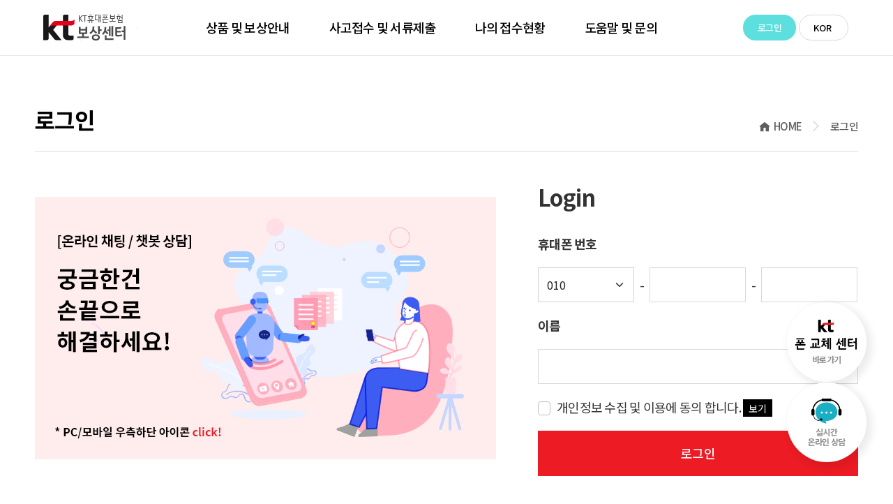

--- FILE ---
content_type: text/html; charset=utf-8
request_url: https://www.ktphoneins.com/WA/ClaimManage/ClaimAccidentReceipt.aspx?seq=LeenORruRvdLD7Hgx1toNegKa1SsB7BF
body_size: 42667
content:


<!DOCTYPE html>

<html xmlns="http://www.w3.org/1999/xhtml">
<head><meta charset="utf-8" /><title>
	KT휴대폰보험 보상센터
</title><meta name="viewport" content="width=device-width, initial-scale=1" />
    <script src="https://ajax.googleapis.com/ajax/libs/jquery/3.3.1/jquery.min.js"></script>
    <link rel="stylesheet" href="//cdn.jsdelivr.net/gh/xpressengine/xeicon@2.3.1/xeicon.min.css" /><link rel="stylesheet" type="text/css" href="https://cdn.jsdelivr.net/npm/slick-carousel@1.8.1/slick/slick.css" />
    <script type="text/javascript" src="https://cdn.jsdelivr.net/npm/slick-carousel@1.8.1/slick/slick.min.js"></script>
    <link rel="stylesheet" href="/css/bootstrap.css" /><link rel="stylesheet" href="/css/jm.css" /><link rel="stylesheet" href="/css/jm2.css" />
    <script type="text/javascript" src="/Scripts/bootstrap.js"></script>
    <link rel="preconnect" href="https://fonts.gstatic.com" /><link href="https://fonts.googleapis.com/css2?family=Noto+Sans+KR:wght@300;400;500;700;900&amp;display=swap" rel="stylesheet" />

    <script language="javascript" type="text/javascript">


        var isCertLogin = "False";
        var UserSeq = "";
        var UserID = "";
        var isAdult = "";
        var SangdamCreateableYN = "N";
        var msg;

        fnIsSangdamCreateable(UserSeq, function (resultValue) {

            if (resultValue == "N") {
                SangdamCreateableYN = "N";
            }
            else {
                SangdamCreateableYN = "Y";
            }
        });

        /**
         * 전손 사고접수
         * */
        function fnLosstypeSubmit() {

            if (isCertLogin == "False" && UserSeq == "" && UserID == "Guest") {

                msg = '죄송합니다. 로그인 후 사고 접수를 하실 수 있습니다.';
                alert(msg);
                //alert('죄송합니다. 로그인 후 사고 접수를 하실 수 있습니다.');
                location.href = "/Common/SignIn/SSLSignIn.aspx?MenuCode=C06&ctype=loss";
                return;
            }
            if (isCertLogin == "False") {

                msg = '죄송합니다. 로그인 후 사고 접수를 하실 수 있습니다.';
                alert(msg);
                //alert('죄송합니다. 로그인 후 사고 접수를 하실 수 있습니다.');
                location.href = "/Common/SignIn/SSLSignIn.aspx?MenuCode=C06&ctype=loss";
                return;
            }
            if (isAdult == "N") {

                msg = '죄송합니다. 명의자가 미성년일 경우 보상센터로 사고 접수 부탁 드립니다.\r\n(사고 접수를 제외한 항목은 사용 가능합니다.';
                alert(msg);
                //alert('죄송합니다. 명의자가 미성년일 경우 보상센터로 사고 접수 부탁 드립니다.\r\n(사고 접수를 제외한 항목은 사용 가능합니다.)');
                return;
            }
            if (SangdamCreateableYN == "N") {

                msg = '죄송합니다. 이미 사고 접수가 된 휴대폰입니다. KT휴대폰보험 보상센터(1577-9420)를 통해 문의해 주시기 바랍니다.';
                alert(msg);
                //alert('죄송합니다. 이미 사고 접수가 된 휴대폰입니다. KT휴대폰보험 보상센터(1577-9420)를 통해 문의해 주시기 바랍니다.');
                return;
            }
            if (fnIsJoinUser(UserSeq) == "N") {

                msg = '죄송합니다. 휴대폰 보험가입 고객이 아닙니다. KT휴대폰보험 보상센터(1577-9420)를 통해 문의해 주시기 바랍니다.';
                alert(msg);
                //alert('죄송합니다. 휴대폰 보험가입 고객이 아닙니다. KT휴대폰보험 보상센터(1577-9420)를 통해 문의해 주시기 바랍니다.');
                return;
            }

            var retval = fnIsAccidentReceipt(UserSeq, 'loss');

            if (retval == "2") {

                msg = '죄송합니다. 고객님께서 가입하신 상품은 파손/침수사고 시에만 접수하실 수 있으며 분실/도난사고시 보상 및 사고접수가 불가합니다.';
                alert(msg);
                //alert('죄송합니다. 고객님께서 가입하신 상품은 분손(파손/침수)사고 시에만 접수하실 수 있으며 전손(분실/도난)사고시 보상 및 사고접수가 불가합니다.');
                return;
            }
            else if (retval == "3") {

                msg = '죄송합니다. 이미 사고 접수가 된 휴대폰입니다. KT휴대폰보험 보상센터(1577-9420)를 통해 문의해 주시기 바랍니다.';
                alert(msg);
                //alert('죄송합니다. 이미 사고 접수가 된 휴대폰입니다. KT휴대폰보험 보상센터(1577-9420)를 통해 문의해 주시기 바랍니다.');
                return;
            }
            else if (retval == "4") {

                msg = '죄송합니다. 휴대폰 보험가입 고객이 아닙니다. KT휴대폰보험 보상센터(1577-9420)를 통해 문의해 주시기 바랍니다.';
                alert(msg);
                //alert('죄송합니다. 휴대폰 보험가입 고객이 아닙니다. KT휴대폰보험 보상센터(1577-9420)를 통해 문의해 주시기 바랍니다.');
                return;
            }


            var params = { 'uSeq': 'i5NJg6UF33ZwPwJu7K/e3A==', 'kind': 'loss' };
            sendPost('ClaimAccidentStep1.aspx', params)


        }

        function fnDamagetypeSubmit() {

            
           
            if (isCertLogin == "False" && UserSeq == "" && UserID == "Guest") {

                msg = '죄송합니다. 로그인 후 사고 접수를 하실 수 있습니다.';
                alert(msg);
                //alert('죄송합니다. 로그인 후 사고 접수를 하실 수 있습니다.');
                location.href = "/Common/SignIn/SSLSignIn.aspx?MenuCode=C06&ctype=damage";
                return;
            }
            if (isCertLogin == "False") {

                msg = '죄송합니다. 로그인 후 사고 접수를 하실 수 있습니다.';
                alert(msg);
                //alert('죄송합니다. 로그인 후 사고 접수를 하실 수 있습니다.');
                location.href = "/Common/SignIn/SSLSignIn.aspx?MenuCode=C06&ctype=damage";
                return;
            }

            if (SangdamCreateableYN == "N") {
                msg = '죄송합니다. 이미 사고 접수가 된 휴대폰입니다. KT휴대폰보험 보상센터(1577-9420)를 통해 문의해 주시기 바랍니다.';
                alert(msg);
                //alert('죄송합니다. 이미 사고 접수가 된 휴대폰입니다. KT휴대폰보험 보상센터(1577-9420)를 통해 문의해 주시기 바랍니다.');
                return;

            }
            if (fnIsJoinUser(UserSeq) == "N") {
                msg = '죄송합니다. 휴대폰 보험가입 고객이 아닙니다. KT휴대폰보험 보상센터(1577-9420)를 통해 문의해 주시기 바랍니다.';
                alert(msg);
                //alert('죄송합니다. 휴대폰 보험가입 고객이 아닙니다. KT휴대폰보험 보상센터(1577-9420)를 통해 문의해 주시기 바랍니다.');
                return;
            }

            var retval = fnIsAccidentReceipt(UserSeq, 'damage');

            if (retval == "2") {
                msg = '죄송합니다. 고객님께서 가입하신 상품은 파손/침수사고 시에만 접수하실 수 있으며 분실/도난사고시 보상 및 사고접수가 불가합니다.';
                alert(msg);
                //alert('죄송합니다. 고객님께서 가입하신 상품은 분손(파손/침수)사고 시에만 접수하실 수 있으며 전손(분실/도난)사고시 보상 및 사고접수가 불가합니다.');
                return;
            }
            else if (retval == "3") {
                msg = '죄송합니다. 이미 사고 접수가 된 휴대폰입니다. KT휴대폰보험 보상센터(1577-9420)를 통해 문의해 주시기 바랍니다.';
                alert(msg);
                //alert('죄송합니다. 이미 사고 접수가 된 휴대폰입니다. KT휴대폰보험 보상센터(1577-9420)를 통해 문의해 주시기 바랍니다.');
                return;
            }
            else if (retval == "4") {
                msg = '죄송합니다. 휴대폰 보험가입 고객이 아닙니다. KT휴대폰보험 보상센터(1577-9420)를 통해 문의해 주시기 바랍니다.';
                alert(msg);
                //alert('죄송합니다. 휴대폰 보험가입 고객이 아닙니다. KT휴대폰보험 보상센터(1577-9420)를 통해 문의해 주시기 바랍니다.');
                return;
            }
            else if (retval == "5") {
                msg = '죄송합니다. 고객님께서 가입하신 상품은 분실/도난사고 시에만 접수하실 수 있으며 파손/침수사고시 보상 및 사고접수가 불가합니다.';
                alert(msg);
                //alert('죄송합니다. 고객님께서 가입하신 상품은 전손(분실/도난)사고 시에만 접수하실 수 있으며 분손(파손/침수)사고시 보상 및 사고접수가 불가합니다.');
                return;
            }
            else if (retval == "6") {
  
                alert('2회 파손보상 완료로 파손 접수 불가 합니다. 문의사항은 보상센터(1577-9420)로 연락 부탁드립니다.');
                return;
            }
            if (isAdult == "N") {
                msg = '죄송합니다. 명의자가 미성년일 경우 KT휴대폰보험 보상센터로 사고 접수 부탁 드립니다. (사고 접수를 제외한 항목은 사용 가능합니다.)';
                alert(msg);
                //alert('죄송합니다. 명의자가 미성년일 경우 KT휴대폰보험 보상센터로 사고 접수 부탁 드립니다. (사고 접수를 제외한 항목은 사용 가능합니다.)');
                return;
            }

            var params = { 'uSeq': 'i5NJg6UF33ZwPwJu7K/e3A==', 'kind': 'damage' };
            sendPost('ClaimAccidentStep1.aspx', params)

        }

        function fnIsSangdamCreateable(_userseq, callback) {

            var formData = {
                sID: 'Sangdam',
                uSeq: _userseq

            };

            var retValue;
            var formURL = "WebService/APIValidationChk.aspx";
            $.ajax({
                url: formURL,
                type: "POST",
                async: false,
                data: formData,
                success: function (data, textStatus, jqXHR) {

                    //data: return data from server
                    var loadedJSON = JSON.parse(data);

                    if (loadedJSON.code == "1") {
                        //사고접수 가능
                        retValue = "Y";
                        callback(retValue);
                    }
                    else {
                        //사고접수 불가능
                        retValue = "N";
                        callback(retValue);
                    }
                },
                error: function (e) {
                    alert('error!!');
                }
            });

            return retValue;
        }

        function fnIsJoinUser(_userseq) {

            var formData = {
                sID: 'Join',
                uSeq: _userseq

            };

            var retValue;
            var formURL = "WebService/APIValidationChk.aspx";
            $.ajax({
                url: formURL,
                type: "POST",
                async: false,
                data: formData,
                success: function (data, textStatus, jqXHR) {

                    //data: return data from server
                    var loadedJSON = JSON.parse(data);

                    if (loadedJSON.code == "1") {
                        //사고접수 가능
                        retValue = "Y";
                    }
                    else {
                        //사고접수 불가능
                        retValue = "N";
                    }
                },
                error: function (e) {
                    alert('error!!');
                }
            });

            return retValue;
        }

        function fnIsAccidentReceipt(_userseq, _kindtype) {

            var formData = {
                sID: 'Receipt',
                uSeq: _userseq,
                kindtype: _kindtype

            };

            var retValue;
            var formURL = "WebService/APIValidationChk.aspx";
            $.ajax({
                url: formURL,
                type: "POST",
                async: false,
                data: formData,
                success: function (data, textStatus, jqXHR) {

                    //data: return data from server
                    var loadedJSON = JSON.parse(data);

                    retValue = loadedJSON.code;

                },
                error: function (e) {
                    alert('error!!');
                }
            });

            return retValue;
        }

        function sendPost(path, params) {

            var form = document.createElement("form");
            form.setAttribute("method", "post");
            form.setAttribute("action", path);
            for (var key in params) {
                var hiddenField = document.createElement("input");
                hiddenField.setAttribute("type", "hidden");
                hiddenField.setAttribute("name", key);
                hiddenField.setAttribute("value", params[key]);
                form.appendChild(hiddenField);
            }
            document.body.appendChild(form);
            form.submit();
        }

    </script>
</head>
<body>
    <form method="post" action="./ClaimAccidentReceipt.aspx?seq=LeenORruRvdLD7Hgx1toNegKa1SsB7BF" id="form1">
<div class="aspNetHidden">
<input type="hidden" name="__EVENTTARGET" id="__EVENTTARGET" value="" />
<input type="hidden" name="__EVENTARGUMENT" id="__EVENTARGUMENT" value="" />
<input type="hidden" name="__LASTFOCUS" id="__LASTFOCUS" value="" />
<input type="hidden" name="__VIEWSTATE" id="__VIEWSTATE" value="g2uES/hukSph/[base64]/7l0nfs1148j5UFRiPj1NjN+0Wxfgqs+O9/KvplcbMEi4EHMQdaukYLAXqqs5biCcqujOuN6jSI2qGZEFecCL6BBH8TEyl50+FjNXwjBmmmgpVDRL64WHp2zK6cgy1tEqOAgGe/uSOA5mLw8=" />
</div>

<script type="text/javascript">
//<![CDATA[
var theForm = document.forms['form1'];
if (!theForm) {
    theForm = document.form1;
}
function __doPostBack(eventTarget, eventArgument) {
    if (!theForm.onsubmit || (theForm.onsubmit() != false)) {
        theForm.__EVENTTARGET.value = eventTarget;
        theForm.__EVENTARGUMENT.value = eventArgument;
        theForm.submit();
    }
}
//]]>
</script>


<script src="/WebResource.axd?d=pynGkmcFUV13He1Qd6_TZEkMhrSHhSUN3sHzZsubhDxywxrnRN26Q7qAttGh9fy3Rs9h3L65YU4iB8PZjTn1RQ2&amp;t=638458829930144624" type="text/javascript"></script>


<script type="text/javascript">
//<![CDATA[
alert('로그인 후 이용해 주시기 바랍니다.'); location.href = '/common/SignIn/SSLSignIn.aspx?menuCode=E01';//]]>
</script>

<script src="../../Scripts/WebForms/MsAjax/MicrosoftAjax.js" type="text/javascript"></script>
<script type="text/javascript">
//<![CDATA[
if (typeof(Sys) === 'undefined') throw new Error('ASP.NET Ajax 클라이언트 쪽 프레임워크를 로드하지 못했습니다.');
//]]>
</script>

<script src="../../Scripts/WebForms/MsAjax/MicrosoftAjaxWebForms.js" type="text/javascript"></script>
<div class="aspNetHidden">

	<input type="hidden" name="__VIEWSTATEGENERATOR" id="__VIEWSTATEGENERATOR" value="3245BA86" />
	<input type="hidden" name="__EVENTVALIDATION" id="__EVENTVALIDATION" value="vcSmmd8nAGx4Abm6K/OSDYhcRJwA9+uqvPKOU2Ntmkb6Zqz7PRaWQX1O0Gf5vXcSJElq9VvYkssoWxqYDuzlKOmuNfHmCqfDHY/OoGbZ91p373w4ZQekagUeR/HkZc++CFlBqZgH2plOLBmz+knnURSN9wVv0qzYwCBIjZ+1hkvuYu2umUQPC04XpyaRMe3IJzUqSrLIeOKPxjN+w0QEmw==" />
</div>
        <script type="text/javascript">
//<![CDATA[
Sys.WebForms.PageRequestManager._initialize('ScriptManager1', 'form1', [], [], [], 90, '');
//]]>
</script>

        <div id="sub_page">
            <!-- 상단 영역 -->
            

<head>
    <meta charset="utf-8">
    <title>KT휴대폰보험 보상센터</title>
    <meta name="viewport" content="width=device-width, initial-scale=1">
    <script src="https://ajax.googleapis.com/ajax/libs/jquery/3.3.1/jquery.min.js"></script>
    <link rel="stylesheet" href="//cdn.jsdelivr.net/gh/xpressengine/xeicon@2.3.1/xeicon.min.css">
    <link rel="stylesheet" type="text/css" href="https://cdn.jsdelivr.net/npm/slick-carousel@1.8.1/slick/slick.css" />
    <script type="text/javascript" src="https://cdn.jsdelivr.net/npm/slick-carousel@1.8.1/slick/slick.min.js"></script>
    <link rel="stylesheet" href="/css/bootstrap.css">
    <link rel="stylesheet" href="/css/jm.css">
    <link rel="stylesheet" href="/css/jm2.css">

    <link rel="preconnect" href="https://fonts.gstatic.com">
    <link href="https://fonts.googleapis.com/css2?family=Noto+Sans+KR:wght@300;400;500;700;900&display=swap" rel="stylesheet">
</head>

<script language="javascript" type="text/javascript">

    
    function fnKtphonechange() {

        window.open('https://www.ktphonechange.com', '_blank');
        return false;
        
    }


    function fnIsLogin() {
        document.getElementById("dvGoLoginPopupMsg").innerHTML = "죄송합니다. 로그인 후 이용해주세요.";
        $('#ModalGoLogin').modal({ backdrop: 'static' });
        $('#ModalGoLogin').modal('show');
    }

    function fnIsPaper() {
        document.getElementById("dvGoMainPopupMsg").innerHTML = "죄송합니다.</br>등록된 사고 접수정보가 없거나</br>서류접수 단계가 아닙니다.";
        $('#ModalGoMain').modal({ backdrop: 'static' });
        $('#ModalGoMain').modal('show');
    }

</script>
<nav class="navbar navbar-expand-lg navbar-light fixed-top bg-light">
    <div class="container-fluid inner">
        <a class="navbar-brand" href="/common/main/defaultmain.aspx">
            <img src="/img/kr/logo.png"></a>
        <button class="navbar-toggler" type="button" data-toggle="collapse" data-target="#navbarSupportedContent" aria-controls="navbarSupportedContent" aria-expanded="false" aria-label="Toggle navigation">
            <span class="bar bar1"></span>
            <span class="bar bar2"></span>
            <span class="bar bar3"></span>
        </button>
        <div class="collapse navbar-collapse" id="navbarSupportedContent">
            <ul class="navbar-nav me-auto mb-2 mb-lg-0">
                <li class="nav-item dropdown">
                    <a class="nav-link dropdown-toggle" href="#" id="navbarDropdownMenuLink1" data-toggle="dropdown" aria-haspopup="true" aria-expanded="false">상품 및 보상안내</a>
                    <div class="dropdown-menu" aria-labelledby="navbarDropdownMenuLink">
                        <a class="dropdown-item" href="/WA/VisitAgency/Guide/KT365PhoneCare2025.aspx">상품안내</a>
                        <a class="dropdown-item" href="/WA/VisitAgency/Guide/ProcessGuide.aspx">보상절차 안내</a>
                        <div id="ctl11_divGuide">
                            <a class="dropdown-item" href="/WA/VisitAgency/VisitAgencyList.aspx">M&S 직영점</a>
                            <a class="dropdown-item" href="/WA/VisitAgency/ModelReplaceList.aspx">대체휴대폰 안내</a>
                        </div>
                    </div>
                </li>
                <li id="ctl11_dvAccident" class="nav-item dropdown">
                    <a class="nav-link dropdown-toggle" href="#" id="navbarDropdownMenuLink2" data-toggle="dropdown" aria-haspopup="true" aria-expanded="false">사고접수 및 서류제출</a>
                    <div class="dropdown-menu" aria-labelledby="navbarDropdownMenuLink">
                        <a class="dropdown-item" href="/WA/ClaimManage/ClaimAccidentReceipt.aspx?seq=2ydg/FU8Yv+nve1Mrlcb7yCwLftV5i33">사고 접수</a>
                        <a class="dropdown-item" href="/WA/SendPaper/SendPaperWrite.aspx">서류 제출</a>
                    </div>
                </li>
                <li id="ctl11_dvState" class="nav-item dropdown">
                    <a class="nav-link dropdown-toggle" href="#" id="navbarDropdownMenuLink3" data-toggle="dropdown" aria-haspopup="true" aria-expanded="false">나의 접수현황</a>
                    <div class="dropdown-menu" aria-labelledby="navbarDropdownMenuLink">
                        <a class="dropdown-item" href="/WA/CustomerInsurance/CustomerInsuranceState.aspx?seq=2ydg/FU8Yv+nve1Mrlcb7yCwLftV5i33">가입상품 조회</a>
                        <a class="dropdown-item" href="/WA/ProcessState/ProcessStateView.aspx?seq=2ydg/FU8Yv+nve1Mrlcb7yCwLftV5i33">진행상태 조회</a>
                    </div>
                </li>
                <li class="nav-item dropdown">
                    <a class="nav-link dropdown-toggle" href="#" id="navbarDropdownMenuLink4" data-toggle="dropdown" aria-haspopup="true" aria-expanded="false">도움말 및 문의</a>
                    <div class="dropdown-menu" aria-labelledby="navbarDropdownMenuLink">
                        <a class="dropdown-item" href="/WA/Board/BoardFAQMain.aspx?CategoryID=6">자주하는 질문</a>
                        <div id="ctl11_dvNotice">
                            <a class="dropdown-item" href="/WA/Board/BoardNoticeList.aspx?CategoryID=3">공지사항</a>
                            
                            
                        </div>
                        <a class="dropdown-item" href="/WA/Board/DocDown.aspx">서류다운로드</a>
                    </div>
                </li>

            </ul>
            <form class="d-flex justify-content-end">
                <a href="https://www.ktphoneins.com/Common/SignIn/SSLSignIn.aspx" id="ctl11_aLogin" class="btn bg_m jm_btn01">로그인</a>
                <select name="ctl11$ddlLangChange" onchange="javascript:setTimeout(&#39;__doPostBack(\&#39;ctl11$ddlLangChange\&#39;,\&#39;\&#39;)&#39;, 0)" id="ctl11_ddlLangChange" class="btn jm_btn01 outline">
	<option selected="selected" value="kr">KOR</option>
	<option value="us">ENG</option>
	<option value="cn">CHN</option>
	<option value="vn">VIET</option>

</select>
            </form>
        </div>
    </div>
</nav>

<div id="ctl11_divKtphonechange" class="top_btn2" style="cursor: pointer" onclick="fnKtphonechange(); return false;">
    <img src="/img/ktphonechang_logo.png" alt="">
    <p>
        바로가기
    </p>
</div>
<div id="ctl11_divChatbot" class="top_btn" style="cursor: pointer" onclick="fnChatbot(&#39;&lt;%=uSeq %>&#39;,&#39;&lt;%=isLogin %>&#39;); return false;">
    <img src="/img/top_icon.png" alt="">
    <p>
        실시간<br>온라인 상담
    </p>
</div>

<!-- Modal -->
<div class="modal fade" id="staticBackdrop" data-backdrop="static" data-keyboard="false" tabindex="-1" aria-labelledby="staticBackdropLabel" aria-hidden="true">
    <div class="modal-dialog modal-dialog-centered">
        <div class="modal-content">
            <div class="modal-header">
                <h5 class="modal-title" id="staticBackdropLabel">로그인 확인</h5>
                <button type="button" class="close" data-dismiss="modal" aria-label="Close">
                    <span aria-hidden="true">&times;</span>
                </button>
            </div>
            <div class="modal-body">
                <p class="ps_16 mb_20">
                    고객님, 로그인 없이 챗봇 이용 및 상담원 연결이 가능하나,<br>비로그인 시 일부 상담이 제한될 수 있으며<br>로그인하여 이용 시 보다 빠르고 원활한 상담이 가능합니다.
                    
                </p>
                <p class="ps_16 mb_80">
                    로그인은 KT 휴대폰 보험 가입상태인 경우에만 가능하며<br>명의자 이름, 휴대폰 번호를 이용하여 간편하게 로그인 가능합니다.
                    
                </p>
                <div>
                    <div class="custom-control custom-radio mr_12">
                        <input type="radio" name="jb-radio" id="ex1" class="custom-control-input" value="Y" checked="checked">
                        <label class="custom-control-label" for="ex1">
                            <p class="ps_16">네, 로그인하여 상담 진행하겠습니다.</p>
                        </label>
                    </div>
                    <div class="custom-control custom-radio">
                        <input type="radio" name="jb-radio" id="ex2" class="custom-control-input" value="N">
                        <label class="custom-control-label" for="ex2">
                            <p class="ps_16">아니요, 로그인 없이 상담 진행 하겠습니다.</p>
                        </label>
                    </div>
                </div>
            </div>
            <div class="modal-footer">
                <button type="button" class="btn btn-danger" data-dismiss="modal" onclick="window.close()">닫기</button>
                <button type="button" class="btn btn-dark" onclick="fnBtnApply()">확인</button>
            </div>
        </div>
    </div>
</div>

<div class="modal fade" id="ModalGoLogin" data-backdrop="static" data-keyboard="false" tabindex="-1" aria-labelledby="ModalGoLoginLabel" aria-hidden="true">
    <div class="modal-dialog modal-dialog-centered">
        <div class="modal-content rounded-0">
            <div class="modal-body p-0 text-center">
                <div class="p-3">
                    <div id="dvGoLoginPopupMsg">
                    </div>
                </div>
                <div class="row m-0">
                    <div class="col-12 p-0">
                        <button data-dismiss="modal" type="button" class="btn btn-block btn-navy-blue btn-lg m-0  rounded-0"
                            onclick="fnGoLogin();">
                            확인</button>
                    </div>
                </div>
            </div>
        </div>
    </div>
</div>
<div class="modal fade" id="ModalGoMain" data-backdrop="static" data-keyboard="false" tabindex="-1" aria-labelledby="ModalGoMainLabel" aria-hidden="true">
    <div class="modal-dialog modal-dialog-centered">
        <div class="modal-content rounded-0">
            <div class="modal-body p-0 text-center">
                <div class="p-3">
                    <div id="dvGoMainPopupMsg">
                    </div>
                </div>
                <div class="row m-0">
                    <div class="col-12 p-0">
                        <button data-dismiss="modal" type="button" class="btn btn-block btn-navy-blue btn-lg m-0  rounded-0"
                            onclick="fnGoMain();">
                            확인</button>
                    </div>
                </div>
            </div>
        </div>
    </div>
</div>
<script>
    $(".hd_sch").on("click", function (e) {
        e.preventDefault();
        $(".hd_sch_bar").toggleClass("active");
        $(".navbar").toggleClass("active");
        $(".hd_sch").toggleClass("active");
        $(".b_box").toggleClass("active");
        $(".close_btn").toggleClass("active");
    });

    $(".close_btn").on("click", function (e) {
        e.preventDefault();
        $(".hd_sch_bar").removeClass("active");
        $(".navbar").removeClass("active");
        $(".hd_sch").removeClass("active");
        $(".b_box").removeClass("active");
        $(".close_btn").removeClass("active");
    });


    $(".navbar-toggler").on("click", function () {
        $(".navbar-toggler").toggleClass("active")
    });

    $(".form-check-input").click(function () {
        if ($(".pop_up .form-check-input").is(":checked") == true) {
            $(".pop_up").hide();
            //상단바 고정시키는 class 추가
            $("nav").addClass("fixed-top");

        } else {
            $(".pop_up").show();
        }
    });

    if ($(".form-check-input").is(":checked") == true) {
        console.log('체크된 상태');
    }


    /*1일동안 열지 않음 쿠키 시작 */
    function setCookie(name, value, expiredays) {
        var today = new Date();

        console.log(today.getDate())

        today.setDate(today.getDate() + expiredays); // 현재시간에 하루를 더함

        //document.cookie = name + '=' + escape(value) + '; expires=' + today.toGMTString();
        document.cookie = name + '=' + escape(value) + '; path=/;expires=' + today.toGMTString() + ";"
    }

    function getCookie(name) {

        //var cookie = document.cookie;

        //if (document.cookie != "") {
        //    var cookie_array = cookie.split("; ");
        //    for (var index in cookie_array) {
        //        var cookie_name = cookie_array[index].split("=");
        //        if (cookie_name[0] == "mycookie") {
        //            return cookie_name[1];
        //        }
        //    }
        //}
        //return;
        var nameOfCookie = name + "=";
        var x = 0;
        while ( x <= document.cookie.length )
        {
            var y = (x+nameOfCookie.length);
            if ( document.cookie.substring( x, y ) == nameOfCookie ) {
                    if ( (endOfCookie=document.cookie.indexOf( ";", y )) == -1 )
                            endOfCookie = document.cookie.length;
                    return unescape( document.cookie.substring( y, endOfCookie ) );
            }
            x = document.cookie.indexOf( " ", x ) + 1;
            if ( x == 0 )
                    break;
        }
        return "";
    }
    $(".form-check-input2").click(function () {
        $(".pop_up").hide()
        //setCookie("mycookie", 'popupEnd', 3); //3일동안 열지 않음
        setCookie("mycookie", 'popupEnd', 1); //1일동안 열지 않음

        //상단바 고정시키는 class 추가
        //$("nav").addClass("fixed-top");
    })

    var checkCookie = getCookie("mycookie");

    if (checkCookie == 'popupEnd') {
        $(".pop_up").hide();
    } else {
        $('.pop_up').show();
    }
    /*1일동안 열지 않음 쿠키 끝*/

    function fnChatbot(useq, isLogin) {

        if ("N" == "N") {
            $('#staticBackdrop').modal('show');
        }
        else {

            // 현재 이용 버전 : 챗봇 V1.5
            //window.open('http://dev.ktphoneins.com/WA/ClaimManage/App/AppChatBot.aspx?uSeq=' + "" + '', '', 'width=350, height=500')



            // 신규 이용 버전 : 챗봇 V3.5
            window.open('https://design.happytalkio.com/chatting?siteId=8000000110&siteName=(주)모빈스&categoryId=193223&divisionId=193224&partnerId=&shopId=&fullScreen=true&params=site_uid=,cus_extra_username=', 'happychatbot', 'width=350, height=670');

            $('#staticBackdrop').modal('hide');

            return false;
        }
    }

    function fnBtnApply() {

        var rbselect = $('input[name=jb-radio]:checked').val();

        if (rbselect == "Y") {

            window.location.href = 'https://www.ktphoneins.com/common/SignIn/SSLSignIn.aspx';
            window.close();
            return false;
        }
        else {

            // 현재 이용 버전 : 챗봇 V1.5
            //window.open('https://www.ktphoneins.com/WA/ClaimManage/App/OnlineChatBot.aspx?uSeq=&isLogin=N', '', 'width=350, height=670');

            // 신규 이용 버전 : 챗봇 V3.5
            window.open('https://design.happytalkio.com/chatting?siteId=8000000110&siteName=(주)모빈스&categoryId=193223&divisionId=193224&partnerId=&shopId=&params=&fullScreen=true', 'happychatbot', 'width=350, height=670');
            $('#staticBackdrop').modal('hide');

            return false;
        }
    }


</script>



<script>

    $(function () {
        $('.tab-menu').each(function () {
            var anchor = $(this).find('.tabs a');
            anchor.each(function () {
                var phref = $(this).attr('phref');
                $(this).click(function (e) {
                    e.preventDefault();
                    $('.panel').hide();
                    $('.tabs a').removeClass('on'); //$(.tabs a)
                    $(phref).show();
                    $(this).addClass('on');
                }) //click
            }) //anchor
        })  //tabset
    })

</script>

            <div class="sub_banner mb_50">
                <p class="sub_title">사고접수 및 서류제출</p>
                <p class="sub_tit_txt mb_80">휴대폰 사고 발생 시 (파손 및 분실, 침수, 화재, 도난 등) 홈페이지에서 사고접수 가능합니다.</p>
            </div>
            <div class="procedure_guide container_01">
                <div class="sub_bar d-flex justify-content-between mb_40">
                    <p class="sub_bar_tit ">사고 접수</p>
                    <div class="sub_bar_cont d-flex align-items-center">
                        <img class="home mx-1" src="/img/home.png" alt=""><span>HOME</span>
                        <img class="mx-2 mx-lg-3 arr" src="/img/bar_arr.png" alt=""><span>사고접수 및 서류제출</span>
                        <img class="mx-2 mx-lg-3 arr" src="/img/bar_arr.png" alt=""><span>사고 접수</span>
                    </div>
                </div>

                <div class="col bg_f8 px-3 px-lg-4 py-4 py-xl-5 mb_50">
                    <p class="ps_24 pw_700 mb_30">사고 접수 전 아래 내용 반드시 확인하시기 바랍니다.</p>
                    <p class="ps_18 mb_15 pw_500">허위 사고 접수 및 고의적인 사고(분실 & 파손)의 경우 민형사상의 법적 조치가 가해질 수 있습니다.</p>
                    <p class="ps_18 mb_15 pw_500">휴대폰 보험 사기로 의심되면 경찰청 범죄 신고(112), 보험범죄 신고센터(1588-3311, insucop.fss.co.kr) 또는, <span class='pc_r'>KT 휴대폰 보험 보상센터 (1577-9420, 당 홈페이지로)로 신고해 주시기 바랍니다.</span></p>
                    <p class="ps_18 mb_15 pw_500"><span class='pc_r'>미성년자의 경우</span> 보험금 청구서 작성 시 인정되지 않으며, 반드시 <span class='pc_r'>법적 보호자</span>(예: 부모님)께서 <span class='pc_r'>자필 작성 후 발송</span>해주셔야 합니다.</p>
                    <p class="ps_18 pw_500">※추가안내 사항 : 심사 중 <span class='pc_r'>미비사항 발생 시 전화, 알림톡, LMS등으로 연락드리고 있으니 수신차단되지 않도록 확인 부탁 드립니다.</span></p>
                </div>
                <div class="d-flex align-items-center mb_20">
                    <p class="num_square2 mr_20 bg_r">1</p>
                    <p class="ps_24 pw_700 pc_b">분실/도난 시 유의사항</p>
                </div>

                <div class="col bg_f8 px-3 px-lg-4 py-4 py-xl-5 mb_50">
                    <p class="ps_20 pw_700 pc_r mb_15">[ Kill Switch _ 킬 스위치 ]</p>
                    <p class="ps_17 mb_5 mb_20">“킬 스위치”(나의 휴대폰 찾기)를 분실 모드로 작동 시 안전하게 개인정보를 보호할 수 있습니다.</p>

                    <p class="ps_20 pw_700 mb_15">Kill Switch 란?</p>
                    <p class="ps_17 mb_5">원격으로 기기를 잠글 수 있는 시스템으로 안드로이드는 구글, iOS는 아이클라우드에 로그인하여 서비스 아이디를 기반으로 다른 스마트 기기 또는 PC를 이용해 분실 휴대폰을 제어할 수 있습니다. (상세내용은 제조사를 통해 확인가능)</p>
                </div>
                <div class="d-flex align-items-center mb_20">
                    <p class="num_square2 mr_20">2</p>
                    <p class="ps_24 pw_700 pc_b">파손(화재,침수,완파) 수리 시 유의사항</p>
                </div>

                <div class="col bg_f8 px-3 px-lg-4 py-4 py-xl-5 mb_50">
                    <p class="ps_20 pw_700 mb_15">[ 아이폰 ]</p>
                    <p class="ps_17 mb_5">Apple 공식 수리센터를 통한 점검 및 수리진행으로 고객님의 손해를 최소화 할 수 있습니다.</p>
                    <p class="ps_17 pc_r mb_20">단, 점검없이 서비스 유닛(리퍼) 교체 시 보상금액이 감액될 수 있습니다.</p>

                    <p class="ps_20 pw_700 mb_15">[ 안드로이드폰 ]</p>
                    <p class="ps_17 mb_5">공식 수리센터를 통해 파손 액정 반납 시 고객님의 손해를 최소화 할 수 있습니다.</p>
                    <p class="ps_17 mb_5">단, 액정을 반납하지 않은 경우 보상금액이 감액될 수 있습니다.</p>
                    <p class="ps_17 pc_r">※ 삼성 갤럭시 노트10 이후 모델일 경우 공식 수리센터를 통해 액정 수리 시 고객님의 부담금을 절감할 수 있으며, 관련 세부사항은 삼성전자 서비스센터를 통해 확인 가능합니다.</p>
                    <p class="ps_17 pc_r">※ 삼성케어플러스 가입 고객님의 경우 삼성케어플러스에서 먼저 보상 받으신 후 보상센터로 서류 제출 부탁드립니다.<br />
                        추후, 사고 발생 시 삼성케어플러스 가입이 확인될 경우 이전 사고에서 제공했던 보험금에서 보상센터 분담금을 제외하거나 환수 후 보상 진행 가능합니다.
                    </p>
                </div>
                <div class="d-flex flex-column align-items-center">
                    <p class="ps_20 pw_700 pc_c mb_20">사고 유형을 선택해주세요.</p>
                    <div class="btn_box text-center">
                        <button type="button" class="btn btn-dark jm_btn03 mr_12" onclick="fnLosstypeSubmit();">분실 / 도난 사고</button>
                        <button type="button" class="btn btn-danger jm_btn03 " onclick="fnDamagetypeSubmit();">파손(화재,침수,완파) 사고</button>
                    </div>
                </div>
            </div>
        </div>
        <!-- Footer 영역 -->
        

<head>
    <meta name="viewport" content="width=device-width, initial-scale=1">
    <script src="https://ajax.googleapis.com/ajax/libs/jquery/3.3.1/jquery.min.js"></script>
    <link rel="stylesheet" href="//cdn.jsdelivr.net/gh/xpressengine/xeicon@2.3.1/xeicon.min.css">
    <link rel="stylesheet" type="text/css" href="https://cdn.jsdelivr.net/npm/slick-carousel@1.8.1/slick/slick.css" />
    <script type="text/javascript" src="https://cdn.jsdelivr.net/npm/slick-carousel@1.8.1/slick/slick.min.js"></script>
    <link rel="stylesheet" href="/css/bootstrap.css">
    <link rel="stylesheet" href="/css/jm.css">
    <link rel="stylesheet" href="/css/jm2.css">
    <script type="text/javascript" src="/js/bootstrap.js"></script>

    <link rel="preconnect" href="https://fonts.gstatic.com">
    <link href="https://fonts.googleapis.com/css2?family=Noto+Sans+KR:wght@300;400;500;700;900&display=swap" rel="stylesheet">
    <script lang="javascript" type="text/javascript">
        function fnFamilyChange(val) {
            var sUrl = "";
            var sname = "familySite";

            if (val == "1") {
                sUrl = "https://www.hi.co.kr/";
            }
            else if (val == "2") {
                sUrl = "https://www.idbins.com";
            }
            else if (val == "3") {
                sUrl = "https://www.nhfire.co.kr";
            }

            if (val != "0") {
                var popupOptions = "";  //"left=0, top=0, width=800, height=600, toolbar=yes, status=yes, scrollbars=yes, resizable=yes, menubar=yes, directories=yes";
                var newWin = window.open(sUrl, sname, popupOptions);
            }
        }

    </script>
</head>
<footer id="footer">
    <div class="ft_cont inner">
        <div class="ft_left">
            <div class="cont1">
                <p>KT휴대폰보험 보상센터</p>
                <span>KT Mobile Phone Insurance Global Compensation Center</span>
                <select class="form-select m-1 ft_sel" aria-label="Default select example" onchange="fnFamilyChange(this.options[this.selectedIndex].value);">
                    <option selected value="0">Family Site</option>
                    <option value="1">현대해상</option>
                    <option value="2">DB손해보험</option>
                    <option value="3">NH농협손해보험</option>
                </select>
            </div>
            <div class="cont2">
                <span class="line01">㈜모빈스</span><span class="line01">TEL : 1577-9420</span><span class="line01">FAX : 1577-7972</span>
                <a href="/WA/Board/privacy/privacy.aspx"><span style="font-size:13px; color:#3b3b3b; font-weight:bold">개인정보 처리방침</span></a><span class="d_blk">COPYRIGHT (C) MOBINS CO. LTD. ALL RIGHT RESERVED</span>
            </div>
        </div>
        <div class="ft_right">
            <div class="cont3">
                <p>CONTACT CENTER</p>
                <strong>1577-9420</strong>
            </div>
            <div class="line02"></div>
            <div class="cont4">
                <p>
                    상담시간 : 월 09:00 ~ 토 14:00 / 공휴일 제외
                </p>
            </div>
        </div>
    </div>
</footer>

    </form>
</body>
</html>


--- FILE ---
content_type: text/html; charset=utf-8
request_url: https://www.ktphoneins.com/WA/ClaimManage/WebService/APIValidationChk.aspx
body_size: 97
content:
{"code":"0","msg":"이미 사고접수가 존재합니다. 고객센터로 문의 바랍니다."}

--- FILE ---
content_type: text/html; charset=utf-8
request_url: https://www.ktphoneins.com/common/SignIn/SSLSignIn.aspx?menuCode=E01
body_size: 35964
content:

<!DOCTYPE html PUBLIC "-//W3C//DTD XHTML 1.0 Transitional//EN" "http://www.w3.org/TR/xhtml1/DTD/xhtml1-transitional.dtd">
<html>
<head>
    <title>KT휴대폰보험 보상센터</title>
    <meta name="viewport" content="width=device-width, initial-scale=1" />
</head>

<script language="javascript" type="text/javascript">

    function fnUpdateParent(varValue) {
        window.opener.fnGoPage(varValue);
        fnCloseWindow();
    }

    function fnCloseWindow() {
        window.opener.fnCloseWindow();
    }

    function windowFocus() {
        window.focus();
    }

</script>

<script language="javascript" type="text/javascript">

    function containsCharsOnly(input, chars) {
        for (var inx = 0; inx < input.value.length; inx++) {
            if (chars.indexOf(input.value.charAt(inx)) == -1)
                return false;
        }
        return true;
    }

    function isNumber(input) {
        var chars = "0123456789";
        return containsCharsOnly(input, chars);
    }
    var msg;


    function isNumDash(input) {
        var chars = "0123456789";
        if (!containsCharsOnly(input, chars)) {

            msg = '숫자만 입력가능합니다';
            alert(msg);
            //alert("숫자만 입력가능합니다.");
            document.getElementById("txtHTel").value = "";
            document.getElementById("txtHTel").focus();

            return false;
        }
        if (isNumber(input) && input.value.length == 4) {
            document.getElementById("txtHTel2").focus();
            false;
        }
        return false;
    }

    

    function isNumDash2(input) {
        var chars = "0123456789";

        if (!containsCharsOnly(input, chars)) {

            msg = '숫자만 입력가능합니다';
            alert(msg);
            //alert("숫자만 입력가능합니다.");
            document.getElementById("txtHTel2").value = "";
            document.getElementById("txtHTel2").focus();
            return false;
        }
        if (isNumber(input) && input.value.length == 4) {
            document.getElementById("txtName").focus();
            false;
        }
        return false;
    }

    function fnCheckData() {
        var keycode;
        var msg;

        if (document.getElementById("txtHTel").value.trim() == "") {

            msg = '휴대폰번호를 입력하세요';
            alert(msg);
            //alert("핸드폰번호를 입력하세요.");
            document.getElementById("txtHTel").focus();
            return false;
        }
        else if (document.getElementById("txtHTel2").value.trim() == "") {
            msg = '휴대폰번호를 입력하세요';
            alert(msg);
            //alert("핸드폰번호를 입력하세요.");
            document.getElementById("txtHTel2").focus();
            return false;
        }
        else if (document.getElementById("txtName").value.trim() == "") {
            msg = '이름을 입력하세요';
            alert(msg);
            //alert("이름을 입력하세요.");
            document.getElementById("txtName").focus();
            return false;
        }
        else if (!$("input[name=chkPrivacy]").is(":checked")) {

            msg = '개인정보 수집 및 활용에 동의하셔야만 서비스를 이용하실 수 있습니다.';
            alert(msg);
            //alert('개인정보 수집 및 활용에 동의하셔야만 서비스를 이용하실 수 있습니다.');
            $("input[name=chkPrivacy]").focus();
            return;
        }
        else {

            return true;
        }
        return false;

    }

    function chk(reg, target, msg) {
        if (reg.test(document.getElementById(target).value)) return true;
        alert(msg);
        document.getElementById(target).value = '';
        document.getElementById(target).focus();
        return false;
    }

    function fnCheckLength(len, txt, next) {

        if (txt.value.length >= len) {
            next.focus();
        }
    }
    function fnClose() {

        parent.location.href = 'https://www.ktphoneins.com';
    }
    function fnGoMain() {
        parent.window.location.href = "/";
    }


    function fnSmsICERTSecu(tr_url_p, enc_tr_cert_p) {

        window.name = "kmcis_web";

        var KMCIS_window;

        var UserAgent = navigator.userAgent;

        /* 모바일 접근 체크*/
        // 모바일일 경우 (변동사항 있을경우 추가 필요)
        if (UserAgent.match(/iPhone|iPod|Android|Windows CE|BlackBerry|Symbian|Windows Phone|webOS|Opera Mini|Opera Mobi|POLARIS|IEMobile|lgtelecom|nokia|SonyEricsson/i) != null || UserAgent.match(/LG|SAMSUNG|Samsung/) != null) {

            document.forms.form1.target = 'KMCISWindow';
        }

        // 모바일이 아닐 경우
        else {
            KMCIS_window = window.open('', 'KMCISWindow', 'width=425, height=550, resizable=0, scrollbars=no, status=0, titlebar=0, toolbar=0, left=435, top=250');

            if (KMCIS_window == null) {

                var msg = '※ 윈도우 XP SP2 또는 인터넷 익스플로러 7 사용자일 경우에는 \n    화면 상단에 있는 팝업 차단 알림줄을 클릭하여 팝업을 허용해 주시기 바랍니다. \n\n※ MSN,야후,구글 팝업 차단 툴바가 설치된 경우 팝업허용을 해주시기 바랍니다.';
                alert(msg);

                //alert(" ※ 윈도우 XP SP2 또는 인터넷 익스플로러 7 사용자일 경우에는 \n    화면 상단에 있는 팝업 차단 알림줄을 클릭하여 팝업을 허용해 주시기 바랍니다. \n\n※ MSN,야후,구글 팝업 차단 툴바가 설치된 경우 팝업허용을 해주시기 바랍니다.");
            }

            document.forms.form1.target = 'KMCISWindow';
        }

        document.getElementById("tr_url").value = tr_url_p;
        document.getElementById("tr_cert").value = enc_tr_cert_p;

        document.forms.form1.action = 'https://www.kmcert.com/kmcis/web/kmcisReq.jsp';
        document.forms.form1.submit();
    }
</script>

<body>
    <form method="post" action="./SSLSignIn.aspx?menuCode=E01" id="form1">
<div class="aspNetHidden">
<input type="hidden" name="ToolkitScriptManager1_HiddenField" id="ToolkitScriptManager1_HiddenField" value="" />
<input type="hidden" name="__EVENTTARGET" id="__EVENTTARGET" value="" />
<input type="hidden" name="__EVENTARGUMENT" id="__EVENTARGUMENT" value="" />
<input type="hidden" name="__LASTFOCUS" id="__LASTFOCUS" value="" />
<input type="hidden" name="__VIEWSTATE" id="__VIEWSTATE" value="/Qksd9+VFF3b6Lz9E5g9jWSNRuYanem2oHAOPm/ua2X7cSA0kO9Hq2xJ1R0dBJx3MJ7G49tDPGhog6oEQrMuzpkKVkK1UkwG6Ail/ZdRtT1SP/gg69UxylgOI7Wdln6DfnB3TbvWtTVN7Z1n96sfb/XfkxpyCUspdbaiiLkp7oO9RhKXzeNCUNgonuAmzJhv8+vPb2y5ffJgnLZHgMG5/M5xJr3vzYzB2dTCWuIUJM1UhTPxnweLOX7oDqiO0lqttUdaLmyEPh40c0c8mpd1lldY6BMKBn2zXhqD951E9h/IMKIWWGGu9L90LDzW3zfxZE5aXnSU8G9+QL/AGpp9fLWaVM+MHMgpZO3hUNOUveSixV7+ExLhrQ9TJ3z0qGJHsi4bKl7Jb73yA2FwxPq0BN2S9005kRS9cf/OInhirSc=" />
</div>

<script type="text/javascript">
//<![CDATA[
var theForm = document.forms['form1'];
if (!theForm) {
    theForm = document.form1;
}
function __doPostBack(eventTarget, eventArgument) {
    if (!theForm.onsubmit || (theForm.onsubmit() != false)) {
        theForm.__EVENTTARGET.value = eventTarget;
        theForm.__EVENTARGUMENT.value = eventArgument;
        theForm.submit();
    }
}
//]]>
</script>


<script src="/WebResource.axd?d=pynGkmcFUV13He1Qd6_TZEkMhrSHhSUN3sHzZsubhDxywxrnRN26Q7qAttGh9fy3Rs9h3L65YU4iB8PZjTn1RQ2&amp;t=638458829930144624" type="text/javascript"></script>


<script src="/ScriptResource.axd?d=yeSNAJTOPtPimTGCAo3Lld0uCJi375EoIq4q6QJ5CjCJiyDrMld8zBJIH7pnG8XYy-eSXqGsh_Pj1v1I1PsW4kcUQirj1b9aqrQFANrJyDwkWCdoq1ERM90ZFk8_PgAi0&amp;t=ffffffffec54f2d7" type="text/javascript"></script>
<script type="text/javascript">
//<![CDATA[
if (typeof(Sys) === 'undefined') throw new Error('ASP.NET Ajax 클라이언트 쪽 프레임워크를 로드하지 못했습니다.');
//]]>
</script>

<script src="/ScriptResource.axd?d=DT3YJR8QaqV61-teuz0hgiqPMdCqhVhr-xpfNb1YSoYZV9KNkb27-lom2KHmX5Pyd6GuWcIHFbji1TVt-2NjWQq8fJdzH54oSSzS3iv6MM6slByD1jWOiOYiI2GZoZxN-nsZUUtTXQGWFH_bxCgZxg2&amp;t=ffffffffec54f2d7" type="text/javascript"></script>
<div class="aspNetHidden">

	<input type="hidden" name="__VIEWSTATEGENERATOR" id="__VIEWSTATEGENERATOR" value="BC5C4380" />
	<input type="hidden" name="__EVENTVALIDATION" id="__EVENTVALIDATION" value="y/0/KTtv6AhspcLabrhCW719dho5dU4BJRirbYoFSjtnaUIqkF04FIv9U/CboNwVaSeU8SfbW96QlSpNjJSzyTEb/LuEKxGGrE1m7FRMc8aF5rsmIQojmWVQT5AKpFF0QYIIUQcBctAhA9Uhf99GjutCmArL91iLBbbjdXk6wZj535TX99mRV/[base64]" />
</div>
        <input type="hidden" name="hdnSignMsg" id="hdnSignMsg" />
        <input type="hidden" name="hdnVID" id="hdnVID" />
        <input type="hidden" id="tr_cert" name="tr_cert" value="" />
        <input type="hidden" id="tr_url" name="tr_url" value="" />
        <!-- 상단 메뉴 영역 -->

        <div id="sub_page">
            

<head>
    <meta charset="utf-8">
    <title>KT휴대폰보험 보상센터</title>
    <meta name="viewport" content="width=device-width, initial-scale=1">
    <script src="https://ajax.googleapis.com/ajax/libs/jquery/3.3.1/jquery.min.js"></script>
    <link rel="stylesheet" href="//cdn.jsdelivr.net/gh/xpressengine/xeicon@2.3.1/xeicon.min.css">
    <link rel="stylesheet" type="text/css" href="https://cdn.jsdelivr.net/npm/slick-carousel@1.8.1/slick/slick.css" />
    <script type="text/javascript" src="https://cdn.jsdelivr.net/npm/slick-carousel@1.8.1/slick/slick.min.js"></script>
    <link rel="stylesheet" href="/css/bootstrap.css">
    <link rel="stylesheet" href="/css/jm.css">
    <link rel="stylesheet" href="/css/jm2.css">

    <link rel="preconnect" href="https://fonts.gstatic.com">
    <link href="https://fonts.googleapis.com/css2?family=Noto+Sans+KR:wght@300;400;500;700;900&display=swap" rel="stylesheet">
</head>

<script language="javascript" type="text/javascript">

    
    function fnKtphonechange() {

        window.open('https://www.ktphonechange.com', '_blank');
        return false;
        
    }


    function fnIsLogin() {
        document.getElementById("dvGoLoginPopupMsg").innerHTML = "죄송합니다. 로그인 후 이용해주세요.";
        $('#ModalGoLogin').modal({ backdrop: 'static' });
        $('#ModalGoLogin').modal('show');
    }

    function fnIsPaper() {
        document.getElementById("dvGoMainPopupMsg").innerHTML = "죄송합니다.</br>등록된 사고 접수정보가 없거나</br>서류접수 단계가 아닙니다.";
        $('#ModalGoMain').modal({ backdrop: 'static' });
        $('#ModalGoMain').modal('show');
    }

</script>
<nav class="navbar navbar-expand-lg navbar-light fixed-top bg-light">
    <div class="container-fluid inner">
        <a class="navbar-brand" href="/common/main/defaultmain.aspx">
            <img src="/img/kr/logo.png"></a>
        <button class="navbar-toggler" type="button" data-toggle="collapse" data-target="#navbarSupportedContent" aria-controls="navbarSupportedContent" aria-expanded="false" aria-label="Toggle navigation">
            <span class="bar bar1"></span>
            <span class="bar bar2"></span>
            <span class="bar bar3"></span>
        </button>
        <div class="collapse navbar-collapse" id="navbarSupportedContent">
            <ul class="navbar-nav me-auto mb-2 mb-lg-0">
                <li class="nav-item dropdown">
                    <a class="nav-link dropdown-toggle" href="#" id="navbarDropdownMenuLink1" data-toggle="dropdown" aria-haspopup="true" aria-expanded="false">상품 및 보상안내</a>
                    <div class="dropdown-menu" aria-labelledby="navbarDropdownMenuLink">
                        <a class="dropdown-item" href="/WA/VisitAgency/Guide/KT365PhoneCare2025.aspx">상품안내</a>
                        <a class="dropdown-item" href="/WA/VisitAgency/Guide/ProcessGuide.aspx">보상절차 안내</a>
                        <div id="ctl01_divGuide">
                            <a class="dropdown-item" href="/WA/VisitAgency/VisitAgencyList.aspx">M&S 직영점</a>
                            <a class="dropdown-item" href="/WA/VisitAgency/ModelReplaceList.aspx">대체휴대폰 안내</a>
                        </div>
                    </div>
                </li>
                <li id="ctl01_dvAccident" class="nav-item dropdown">
                    <a class="nav-link dropdown-toggle" href="#" id="navbarDropdownMenuLink2" data-toggle="dropdown" aria-haspopup="true" aria-expanded="false">사고접수 및 서류제출</a>
                    <div class="dropdown-menu" aria-labelledby="navbarDropdownMenuLink">
                        <a class="dropdown-item" href="/WA/ClaimManage/ClaimAccidentReceipt.aspx?seq=2ydg/FU8Yv+nve1Mrlcb7yCwLftV5i33">사고 접수</a>
                        <a class="dropdown-item" href="/WA/SendPaper/SendPaperWrite.aspx">서류 제출</a>
                    </div>
                </li>
                <li id="ctl01_dvState" class="nav-item dropdown">
                    <a class="nav-link dropdown-toggle" href="#" id="navbarDropdownMenuLink3" data-toggle="dropdown" aria-haspopup="true" aria-expanded="false">나의 접수현황</a>
                    <div class="dropdown-menu" aria-labelledby="navbarDropdownMenuLink">
                        <a class="dropdown-item" href="/WA/CustomerInsurance/CustomerInsuranceState.aspx?seq=2ydg/FU8Yv+nve1Mrlcb7yCwLftV5i33">가입상품 조회</a>
                        <a class="dropdown-item" href="/WA/ProcessState/ProcessStateView.aspx?seq=2ydg/FU8Yv+nve1Mrlcb7yCwLftV5i33">진행상태 조회</a>
                    </div>
                </li>
                <li class="nav-item dropdown">
                    <a class="nav-link dropdown-toggle" href="#" id="navbarDropdownMenuLink4" data-toggle="dropdown" aria-haspopup="true" aria-expanded="false">도움말 및 문의</a>
                    <div class="dropdown-menu" aria-labelledby="navbarDropdownMenuLink">
                        <a class="dropdown-item" href="/WA/Board/BoardFAQMain.aspx?CategoryID=6">자주하는 질문</a>
                        <div id="ctl01_dvNotice">
                            <a class="dropdown-item" href="/WA/Board/BoardNoticeList.aspx?CategoryID=3">공지사항</a>
                            
                            
                        </div>
                        <a class="dropdown-item" href="/WA/Board/DocDown.aspx">서류다운로드</a>
                    </div>
                </li>

            </ul>
            <form class="d-flex justify-content-end">
                <a href="https://www.ktphoneins.com/Common/SignIn/SSLSignIn.aspx" id="ctl01_aLogin" class="btn bg_m jm_btn01">로그인</a>
                <select name="ctl01$ddlLangChange" onchange="javascript:setTimeout(&#39;__doPostBack(\&#39;ctl01$ddlLangChange\&#39;,\&#39;\&#39;)&#39;, 0)" id="ctl01_ddlLangChange" class="btn jm_btn01 outline">
	<option selected="selected" value="kr">KOR</option>
	<option value="us">ENG</option>
	<option value="cn">CHN</option>
	<option value="vn">VIET</option>

</select>
            </form>
        </div>
    </div>
</nav>

<div id="ctl01_divKtphonechange" class="top_btn2" style="cursor: pointer" onclick="fnKtphonechange(); return false;">
    <img src="/img/ktphonechang_logo.png" alt="">
    <p>
        바로가기
    </p>
</div>
<div id="ctl01_divChatbot" class="top_btn" style="cursor: pointer" onclick="fnChatbot(&#39;&lt;%=uSeq %>&#39;,&#39;&lt;%=isLogin %>&#39;); return false;">
    <img src="/img/top_icon.png" alt="">
    <p>
        실시간<br>온라인 상담
    </p>
</div>

<!-- Modal -->
<div class="modal fade" id="staticBackdrop" data-backdrop="static" data-keyboard="false" tabindex="-1" aria-labelledby="staticBackdropLabel" aria-hidden="true">
    <div class="modal-dialog modal-dialog-centered">
        <div class="modal-content">
            <div class="modal-header">
                <h5 class="modal-title" id="staticBackdropLabel">로그인 확인</h5>
                <button type="button" class="close" data-dismiss="modal" aria-label="Close">
                    <span aria-hidden="true">&times;</span>
                </button>
            </div>
            <div class="modal-body">
                <p class="ps_16 mb_20">
                    고객님, 로그인 없이 챗봇 이용 및 상담원 연결이 가능하나,<br>비로그인 시 일부 상담이 제한될 수 있으며<br>로그인하여 이용 시 보다 빠르고 원활한 상담이 가능합니다.
                    
                </p>
                <p class="ps_16 mb_80">
                    로그인은 KT 휴대폰 보험 가입상태인 경우에만 가능하며<br>명의자 이름, 휴대폰 번호를 이용하여 간편하게 로그인 가능합니다.
                    
                </p>
                <div>
                    <div class="custom-control custom-radio mr_12">
                        <input type="radio" name="jb-radio" id="ex1" class="custom-control-input" value="Y" checked="checked">
                        <label class="custom-control-label" for="ex1">
                            <p class="ps_16">네, 로그인하여 상담 진행하겠습니다.</p>
                        </label>
                    </div>
                    <div class="custom-control custom-radio">
                        <input type="radio" name="jb-radio" id="ex2" class="custom-control-input" value="N">
                        <label class="custom-control-label" for="ex2">
                            <p class="ps_16">아니요, 로그인 없이 상담 진행 하겠습니다.</p>
                        </label>
                    </div>
                </div>
            </div>
            <div class="modal-footer">
                <button type="button" class="btn btn-danger" data-dismiss="modal" onclick="window.close()">닫기</button>
                <button type="button" class="btn btn-dark" onclick="fnBtnApply()">확인</button>
            </div>
        </div>
    </div>
</div>

<div class="modal fade" id="ModalGoLogin" data-backdrop="static" data-keyboard="false" tabindex="-1" aria-labelledby="ModalGoLoginLabel" aria-hidden="true">
    <div class="modal-dialog modal-dialog-centered">
        <div class="modal-content rounded-0">
            <div class="modal-body p-0 text-center">
                <div class="p-3">
                    <div id="dvGoLoginPopupMsg">
                    </div>
                </div>
                <div class="row m-0">
                    <div class="col-12 p-0">
                        <button data-dismiss="modal" type="button" class="btn btn-block btn-navy-blue btn-lg m-0  rounded-0"
                            onclick="fnGoLogin();">
                            확인</button>
                    </div>
                </div>
            </div>
        </div>
    </div>
</div>
<div class="modal fade" id="ModalGoMain" data-backdrop="static" data-keyboard="false" tabindex="-1" aria-labelledby="ModalGoMainLabel" aria-hidden="true">
    <div class="modal-dialog modal-dialog-centered">
        <div class="modal-content rounded-0">
            <div class="modal-body p-0 text-center">
                <div class="p-3">
                    <div id="dvGoMainPopupMsg">
                    </div>
                </div>
                <div class="row m-0">
                    <div class="col-12 p-0">
                        <button data-dismiss="modal" type="button" class="btn btn-block btn-navy-blue btn-lg m-0  rounded-0"
                            onclick="fnGoMain();">
                            확인</button>
                    </div>
                </div>
            </div>
        </div>
    </div>
</div>
<script>
    $(".hd_sch").on("click", function (e) {
        e.preventDefault();
        $(".hd_sch_bar").toggleClass("active");
        $(".navbar").toggleClass("active");
        $(".hd_sch").toggleClass("active");
        $(".b_box").toggleClass("active");
        $(".close_btn").toggleClass("active");
    });

    $(".close_btn").on("click", function (e) {
        e.preventDefault();
        $(".hd_sch_bar").removeClass("active");
        $(".navbar").removeClass("active");
        $(".hd_sch").removeClass("active");
        $(".b_box").removeClass("active");
        $(".close_btn").removeClass("active");
    });


    $(".navbar-toggler").on("click", function () {
        $(".navbar-toggler").toggleClass("active")
    });

    $(".form-check-input").click(function () {
        if ($(".pop_up .form-check-input").is(":checked") == true) {
            $(".pop_up").hide();
            //상단바 고정시키는 class 추가
            $("nav").addClass("fixed-top");

        } else {
            $(".pop_up").show();
        }
    });

    if ($(".form-check-input").is(":checked") == true) {
        console.log('체크된 상태');
    }


    /*1일동안 열지 않음 쿠키 시작 */
    function setCookie(name, value, expiredays) {
        var today = new Date();

        console.log(today.getDate())

        today.setDate(today.getDate() + expiredays); // 현재시간에 하루를 더함

        //document.cookie = name + '=' + escape(value) + '; expires=' + today.toGMTString();
        document.cookie = name + '=' + escape(value) + '; path=/;expires=' + today.toGMTString() + ";"
    }

    function getCookie(name) {

        //var cookie = document.cookie;

        //if (document.cookie != "") {
        //    var cookie_array = cookie.split("; ");
        //    for (var index in cookie_array) {
        //        var cookie_name = cookie_array[index].split("=");
        //        if (cookie_name[0] == "mycookie") {
        //            return cookie_name[1];
        //        }
        //    }
        //}
        //return;
        var nameOfCookie = name + "=";
        var x = 0;
        while ( x <= document.cookie.length )
        {
            var y = (x+nameOfCookie.length);
            if ( document.cookie.substring( x, y ) == nameOfCookie ) {
                    if ( (endOfCookie=document.cookie.indexOf( ";", y )) == -1 )
                            endOfCookie = document.cookie.length;
                    return unescape( document.cookie.substring( y, endOfCookie ) );
            }
            x = document.cookie.indexOf( " ", x ) + 1;
            if ( x == 0 )
                    break;
        }
        return "";
    }
    $(".form-check-input2").click(function () {
        $(".pop_up").hide()
        //setCookie("mycookie", 'popupEnd', 3); //3일동안 열지 않음
        setCookie("mycookie", 'popupEnd', 1); //1일동안 열지 않음

        //상단바 고정시키는 class 추가
        //$("nav").addClass("fixed-top");
    })

    var checkCookie = getCookie("mycookie");

    if (checkCookie == 'popupEnd') {
        $(".pop_up").hide();
    } else {
        $('.pop_up').show();
    }
    /*1일동안 열지 않음 쿠키 끝*/

    function fnChatbot(useq, isLogin) {

        if ("N" == "N") {
            $('#staticBackdrop').modal('show');
        }
        else {

            // 현재 이용 버전 : 챗봇 V1.5
            //window.open('http://dev.ktphoneins.com/WA/ClaimManage/App/AppChatBot.aspx?uSeq=' + "" + '', '', 'width=350, height=500')



            // 신규 이용 버전 : 챗봇 V3.5
            window.open('https://design.happytalkio.com/chatting?siteId=8000000110&siteName=(주)모빈스&categoryId=193223&divisionId=193224&partnerId=&shopId=&fullScreen=true&params=site_uid=,cus_extra_username=', 'happychatbot', 'width=350, height=670');

            $('#staticBackdrop').modal('hide');

            return false;
        }
    }

    function fnBtnApply() {

        var rbselect = $('input[name=jb-radio]:checked').val();

        if (rbselect == "Y") {

            window.location.href = 'https://www.ktphoneins.com/common/SignIn/SSLSignIn.aspx';
            window.close();
            return false;
        }
        else {

            // 현재 이용 버전 : 챗봇 V1.5
            //window.open('https://www.ktphoneins.com/WA/ClaimManage/App/OnlineChatBot.aspx?uSeq=&isLogin=N', '', 'width=350, height=670');

            // 신규 이용 버전 : 챗봇 V3.5
            window.open('https://design.happytalkio.com/chatting?siteId=8000000110&siteName=(주)모빈스&categoryId=193223&divisionId=193224&partnerId=&shopId=&params=&fullScreen=true', 'happychatbot', 'width=350, height=670');
            $('#staticBackdrop').modal('hide');

            return false;
        }
    }


</script>



<script>

    $(function () {
        $('.tab-menu').each(function () {
            var anchor = $(this).find('.tabs a');
            anchor.each(function () {
                var phref = $(this).attr('phref');
                $(this).click(function (e) {
                    e.preventDefault();
                    $('.panel').hide();
                    $('.tabs a').removeClass('on'); //$(.tabs a)
                    $(phref).show();
                    $(this).addClass('on');
                }) //click
            }) //anchor
        })  //tabset
    })

</script>

            <!-- 본문 영역 -->
            <div class="container_01 container_02">
                <script type="text/javascript">
//<![CDATA[
Sys.WebForms.PageRequestManager._initialize('ToolkitScriptManager1', 'form1', ['tupLogin','upLogin'], [], [], 90, '');
//]]>
</script>

                <div id="UpdateProgress1" style="display:none;">
	
                        <script language="javascript" type="text/javascript" src="/script/kr/loading.js"></script>
                    
</div>
                <input type="hidden" name="hfMenuCode" id="hfMenuCode" />

                <div class="sub_bar d-flex justify-content-between mb_40">
                    <p class="sub_bar_tit">로그인</p>
                    <div class="sub_bar_cont d-flex align-items-center">
                        <img class="home mx-1" src="/img/home.png" alt="" /><span>HOME</span>
                        <img class="mx-2 mx-lg-3 arr" src="/img/bar_arr.png" alt="" /><span>로그인</span>
                    </div>
                </div>
                <div class="d-block d-xl-flex align-items-center justify-content-center">
                    
                    <img style="max-width: 100%; height: auto;" src="/img/login_banner3.png" alt="#" />
                    
                    <div class="login ml_60 w-100">
                        <p class="ps_32 pw_700 pc_c mb_30">Login</p>
                        <p class="ps_18 pw_700 mb_20">휴대폰 번호</p>
                        <div class="d-flex align-items-center mb_20">
                            <select name="ddlHTel" id="ddlHTel" class="form-select w-30" aria-label="Default select example">
	<option value="010">010</option>
	<option value="019">019</option>
	<option value="018">018</option>
	<option value="017">017</option>
	<option value="016">016</option>
	<option value="011">011</option>

</select>
                            <p class="mx-2">-</p>
                            <input name="txtHTel" type="text" id="txtHTel" class="form-control w-30" onkeyup="fnCheckLength(4,this,txtHTel2); isNumDash(this); return false;" maxlength="4" />
                            <p class="mx-2">-</p>
                            <input name="txtHTel2" type="text" id="txtHTel2" class="form-control w-30" onkeyup="fnCheckLength(4,this,txtName); isNumDash2(this); return false;" maxlength="4" />
                            
                        </div>
                        <p class="ps_18 pw_700 mb_20">이름</p>
                        <input name="txtName" type="text" id="txtName" tabindex="3" class="form-control mb_20" placeholder="" aria-label="key-word" />
                        <div class="form-check mb_20">
                            <input class="form-check-input" style="height:20px" type="checkbox" value="Y" name="chkPrivacy" id="chkPrivacy"/>
                            <label class="form-check-label" for="ex1">개인정보 수집 및 이용에 동의 합니다.&nbsp;<button class=" btn-dark" style="height:25px; font-size:14px; " data-toggle="modal" data-target="#submission" onclick="return false;">보기</button></label>
                        </div>
                        <div id="upLogin">
	
                                <input type="submit" name="ibtnLogin" value="로그인" onclick="if(!fnCheckData()) return false;" id="ibtnLogin" class="btn btn-danger w-100" onfocus="blur()" />
                            
</div>
                    </div>
                </div>
            </div>
            <!-- Modal -->
            <div class="modal fade" id="submission" data-backdrop="static" data-keyboard="false" tabindex="-1" aria-labelledby="staticBackdropLabel" aria-hidden="true">
                <div class="modal-dialog modal-dialog-centered modal-lg">
                    <div class="modal-content">
                        <div class="modal-header">
                            <h5 class="modal-title" id="staticBackdropLabel">개인정보 수집 및 활용 동의</h5>
                            <button type="button" class="close" data-dismiss="modal" aria-label="Close">
                                <span aria-hidden="true">&times;</span>
                            </button>
                        </div>
                        <div class="modal-body">
                            <p class="ps_20 pc_c pw_700">1. 개인정보 수집·이용 목적</p><br />
                            <p class="ps_17 mb_20">
                                개인 정보의 수집은 아래와 같은 목적을 위하여 수집합니다.(이외의 목적으로는 사용되지 않습니다.)<br />
                                - 서비스 이용에 따른 본인 확인
                            </p>

                            <p class="ps_20 pc_c pw_700">2. 수집하는 개인정보의 항목</p><br />
                            <p class="ps_17 mb_20">
                                서비스 이용에 따른 본인확인을 위하여 아래와 같은 최소한의 개인정보를 수집하고 있습니다.<br />
                                - 수집항목 : 이름, 휴대폰번호
                            </p>

                            <p class="ps_20 pc_c pw_700">3. 개인정보의 보유 및 이용기간</p><br />
                            <p class="ps_17 mb_20">
                                <b>본인 확인 후 즉시 파기합니다.</b>
                                
                            </p>

                            <p class="ps_20 pc_c pw_700">4. 개인정보 제공에 동의하지 않을 경우 서비스에 제한될 수 있습니다.</p>

                        </div>
                        <div class="modal-footer">
                            <button type="button" class="btn btn-danger" data-dismiss="modal">닫기</button>
                        </div>
                    </div>
                </div>
            </div>
            <!-- Modal End -->
        </div>
        <!-- Footer 영역 -->
        

<head>
    <meta name="viewport" content="width=device-width, initial-scale=1">
    <script src="https://ajax.googleapis.com/ajax/libs/jquery/3.3.1/jquery.min.js"></script>
    <link rel="stylesheet" href="//cdn.jsdelivr.net/gh/xpressengine/xeicon@2.3.1/xeicon.min.css">
    <link rel="stylesheet" type="text/css" href="https://cdn.jsdelivr.net/npm/slick-carousel@1.8.1/slick/slick.css" />
    <script type="text/javascript" src="https://cdn.jsdelivr.net/npm/slick-carousel@1.8.1/slick/slick.min.js"></script>
    <link rel="stylesheet" href="/css/bootstrap.css">
    <link rel="stylesheet" href="/css/jm.css">
    <link rel="stylesheet" href="/css/jm2.css">
    <script type="text/javascript" src="/js/bootstrap.js"></script>

    <link rel="preconnect" href="https://fonts.gstatic.com">
    <link href="https://fonts.googleapis.com/css2?family=Noto+Sans+KR:wght@300;400;500;700;900&display=swap" rel="stylesheet">
    <script lang="javascript" type="text/javascript">
        function fnFamilyChange(val) {
            var sUrl = "";
            var sname = "familySite";

            if (val == "1") {
                sUrl = "https://www.hi.co.kr/";
            }
            else if (val == "2") {
                sUrl = "https://www.idbins.com";
            }
            else if (val == "3") {
                sUrl = "https://www.nhfire.co.kr";
            }

            if (val != "0") {
                var popupOptions = "";  //"left=0, top=0, width=800, height=600, toolbar=yes, status=yes, scrollbars=yes, resizable=yes, menubar=yes, directories=yes";
                var newWin = window.open(sUrl, sname, popupOptions);
            }
        }

    </script>
</head>
<footer id="footer">
    <div class="ft_cont inner">
        <div class="ft_left">
            <div class="cont1">
                <p>KT휴대폰보험 보상센터</p>
                <span>KT Mobile Phone Insurance Global Compensation Center</span>
                <select class="form-select m-1 ft_sel" aria-label="Default select example" onchange="fnFamilyChange(this.options[this.selectedIndex].value);">
                    <option selected value="0">Family Site</option>
                    <option value="1">현대해상</option>
                    <option value="2">DB손해보험</option>
                    <option value="3">NH농협손해보험</option>
                </select>
            </div>
            <div class="cont2">
                <span class="line01">㈜모빈스</span><span class="line01">TEL : 1577-9420</span><span class="line01">FAX : 1577-7972</span>
                <a href="/WA/Board/privacy/privacy.aspx"><span style="font-size:13px; color:#3b3b3b; font-weight:bold">개인정보 처리방침</span></a><span class="d_blk">COPYRIGHT (C) MOBINS CO. LTD. ALL RIGHT RESERVED</span>
            </div>
        </div>
        <div class="ft_right">
            <div class="cont3">
                <p>CONTACT CENTER</p>
                <strong>1577-9420</strong>
            </div>
            <div class="line02"></div>
            <div class="cont4">
                <p>
                    상담시간 : 월 09:00 ~ 토 14:00 / 공휴일 제외
                </p>
            </div>
        </div>
    </div>
</footer>

    

<script type="text/javascript">
//<![CDATA[
(function() {var fn = function() {$get("ToolkitScriptManager1_HiddenField").value = '';Sys.Application.remove_init(fn);};Sys.Application.add_init(fn);})();Sys.Application.add_init(function() {
    $create(Sys.UI._UpdateProgress, {"associatedUpdatePanelId":"upLogin","displayAfter":500,"dynamicLayout":true}, null, null, $get("UpdateProgress1"));
});
//]]>
</script>
</form>
</body>
</html>


--- FILE ---
content_type: text/css
request_url: https://www.ktphoneins.com/css/jm.css
body_size: 2989
content:


body{
  font-size: 18px ;
  font-weight: 400;
  color: #333 ;
  font-family: 'Noto Sans KR', sans-serif;
  letter-spacing: -0.04em;
  word-break: keep-all;
}



select {
   -webkit-appearance:none; /* for chrome */
   -moz-appearance:none; /*for firefox*/
   appearance:none;
}
select::-ms-expand{
   display:none;/*for IE10,11*/
}
input::-ms-clear,
input::-ms-reveal{
	display:none;width:0;height:0;
}
input::-webkit-search-decoration,
input::-webkit-search-cancel-button,
input::-webkit-search-results-button,
input::-webkit-search-results-decoration{
	display:none;
}

ol, ul {padding-left:0;}
li{list-style: none;}
p{margin-bottom: 0}
a{text-decoration: none;color: #333}
a:hover {color: #5DDFDE;}
a:hover {text-decoration: none !important;}

.inner{max-width: 1180px;margin: 0 auto;}




/*폰트*/
.ps_36{font-size: 2em}
.ps_32{font-size: 1.778em}
.ps_30{font-size: 1.667em}
.ps_26{font-size: 1.444em;}
.ps_24{font-size: 1.333em;}
.ps_22{font-size: 1.222em;line-height: 1.4rem;}
.ps_20{font-size: 1.111em}
.ps_18{font-size: 1em;}
.ps_17{font-size: 0.944em;line-height: 1.5rem;}
.ps_16{font-size:0.889em;}
.ps_15{font-size:0.833em;}


.pw_300{font-weight: 300;} /*light*/
.pw_500{font-weight: 500;} /*medium*/
.pw_700{font-weight: 700;} /*bold*/
.pw_900{font-weight: 900;} /*black*/

.pc_w{color: #fff}
.pc_b{color: #000 }
.pc_g{color: #5e5e5e}
.pc_gl{color: #808080}
.pc_r{color: #E72128}
.pc_gr{color: #01A69F}


.bg_m{background-color:#5DDFDE !important}
.bg_f8{background-color:#f8f8f8 !important}
.bg_g{background-color: #909090 !important}
.bg_w{background-color: #fff !important}
.bg_r{background-color: #E72128 !important}
.bg_m2{background-color: #01A69F !important}



.main_tit{font-size: 1.778em;font-weight: 700;color: #000;margin-bottom: 30px;}
#main_page #footer{margin-top: 0px;}


/*패딩 마진*/

.mb_5{margin-bottom: 5px}
.mb_10{margin-bottom: 10px}
.mb_15{margin-bottom: 15px}
.mb_20{margin-bottom: 20px}
.mb_30{margin-bottom: 30px;}
.mb_40{margin-bottom: 40px;}
.mb_50{margin-bottom: 50px}
.mb_70{margin-bottom: 70px}
.mb_80{margin-bottom: 80px !important}
.mb_130{margin-bottom: 130px;}

.mt_0{margin-top: 0}
.mt_5{margin-top: 5px;}
.mt_30{margin-top: 30px;}
.mt_50{margin-top: 60px;}
.mt_60{margin-top: 60px;}


.ml_10{margin-left:10px}
.ml_15{margin-left:15px}
.ml_20{margin-left:20px}
.ml_30{margin-left:30px}
.ml_25{margin-left:25px}
.ml_40{margin-left:40px}
.ml_60{margin-left:60px}


.mr_6{margin-right:6px}
.mr_12{margin-right:12px}
.mr_15{margin-right:15px}
.mr_20{margin-right:20px}
.mr_30{margin-right:30px}
.mr_50{margin-right: 50px}

.pl_12{padding-left: 12px}
.pl_20{padding-left: 20px}
.pl_28{padding-left: 28px}
.pl_50{padding-left: 50px}

.pr_40{padding-right: 40px}

.plh_2{line-height: 2rem;}
.plh_24{line-height: 2.4rem;}

.w-10{width: 10%}
.w-20{width: 20%}
.w-30{width: 30%}
.w-49{width: 49%}


--- FILE ---
content_type: text/css
request_url: https://www.ktphoneins.com/css/jm2.css
body_size: 35185
content:

/*네비게이션*/
.jm_btn01{padding: 8px 20px; border-radius: 30px;font-size:0.722em;font-weight: 500;color: #fff;margin: 0 2px;}
.jm_btn01.outline{border: 1px solid #D9D9D9;color: #000;}
.navbar{padding-top: 0.8rem;padding-bottom: 0.8rem;border-bottom: 1px solid #E9E9E9;}
.nav-item{padding: 0 20px}
.navbar-light .navbar-nav .show > .nav-link, .navbar-light .navbar-nav .nav-link.active {color: #01A69F;font-weight: 700;}
.navbar-light .navbar-nav .nav-link {color:#000;font-weight: 500;}
.dropdown:hover .dropdown-menu {display: block;margin-top: 8px;border: 1px solid #e8e8e8;padding:0;}
.dropdown-toggle{background-color: #fff}
.dropdown-toggle::after {display: none;}
.navbar-nav {padding-top: 10px;padding-bottom: 10px;}
.hd_sch_bar{display: none;text-align: center;border: 0; border-bottom: 4px solid #01A69F;border-radius: 0;top:310px;left:calc(50% - 380px);position: absolute;width:760px;font-size: 24px;line-height: 2.2em;background: url(/../img/search_bar.png) no-repeat top 50% right 20px;z-index: 2}
.navbar-toggler span.bar {position: absolute;display: block;right: 10px;width: 20px;height: 2px;background: #fff;transition: all .4s ease;z-index: 22}
.navbar-toggler span.bar1 {top: 14px;}
.navbar-toggler span.bar2 {top: 20px;}
.navbar-toggler span.bar3 {top: 26px;}
.navbar-toggler.active span.bar1 {top: 20px;transform: rotate(45deg);}
.navbar-toggler.active span.bar2 {display: none;}
.navbar-toggler.active span.bar3 {top: 20px;transform: rotate(-45deg);}
.navbar-toggler{border: 0;width: 40px;height: 40px;background: #333;padding: 0;border-radius: 5px;}
.hd_sch{background: url(/../img/search.png) no-repeat;width: 24px;height: 24px;margin-top: 5px;margin-left: 5px;}
.b_box.active{content: '';display: block;width: 100%;height: 100%; background-color:rgba(0,0,0,0.5); position:fixed; top: 0;left: 0; z-index: 2}
.hd_sch.active{background: url(/../img/close.png) no-repeat;width: 37px;height: 37px;margin-top: 0}
.hd_sch_bar.active{display: block;}
.close_btn{display: none;position: absolute;bottom: -38px; right: 10%;z-index: 1;background: url(/../img/close2.png) no-repeat top 55% right 0; padding-right: 22px;}
.close_btn.active{display:block;}
.navbar-toggler{position: relative;}
.navbar{padding: 0.5rem 1rem;}
.navbar-light .navbar-toggler {margin-right:0px;}

/*메인 페이지*/
.num{padding-top: 3px;font-size: 1.111em;color: #000;font-weight: 700;background-color:#F8F8F8;border-radius: 50%;display: inline-block;width: 36px;height: 36px;margin-top: 30px; margin-bottom: 20px}
.main_card > div{width: 220px;border: 1px solid #D9D9D9;border-radius: 20px;font-weight: 500;color: #000;padding: 0 10px;padding-bottom: 15px;}
.main_card img{margin-bottom: 15px;}
.f_bnr{background: url(/img/f_bnr.png);background-position: center;background-size: cover;width: 100%;height: 300px;color: #fff;padding-top: 90px;padding-bottom: 65px;}
.f_bnr .main_tit{color: #fff;margin-bottom: 10px;}
.fb_left{float: left;width: 70%;}
.fb_right{float: right;}
.fb_right div{float: left;}
.btn:hover{color: #000;}
.num{padding-top: 3px;font-size: 1.111em;color: #000;font-weight: 700;background-color:#F8F8F8;border-radius: 50%;display: inline-block;width: 36px;height: 36px;margin-top: 30px; margin-bottom: 20px}


/*서브 페이지*/
.lnh4{line-height: 1.4rem}
.lnh8{line-height: 1.8rem}
.sub_title{font-size:2em;font-weight:700;color:#000;margin-bottom:20px;margin-top: 13px;}
.sub_tit_txt{font-size:1.111em;color: #555;margin-bottom: 30px;line-height: 1.5em;}
.btn_1{padding:15px 30px;font-size:1.111em;font-weight: 500;}
.btn.bg_m{color: #fff;}
.btn.bg_m:hover{color: #fff;}
.sub_bar{border-bottom: 1px solid #ddd;padding-bottom: 30px;color: #5e5e5e;}
.sub_bar_tit{display: inline-block;font-size:1.778em;color: #000;font-weight: 700;line-height: 2rem;}
.sub_bar_cont{font-size: 15px;font-weight:500;transform: translate(0px, 10px);}
.home{width:18px;height: 18px}
.arr{width:9px;height: 16px}
.compensation_step>li{float: left;width: 33%; padding:30px 10px}
.cs_step li{position: relative;border: 1px solid #D9D9D9;padding: 20px 15px;font-weight: 500;color: #000;margin-bottom: 45px}
.cs_step li:first-child{background-color: #f2f2f2;border: 1px solid #f2f2f2;}
.cs_step li:last-child{margin-bottom: 0}
.cs_step li p{line-height: 1.4rem;font-size:16px}
.tri_box{position: absolute;top:100%;left: calc(50% - 18px);transform:rotate(180deg);}
.triangle { width: 0;height: 0;border-left: 16px solid transparent;border-right: 16px solid transparent;border-bottom: 18px solid #d9d9d9;position:relative;}
.triangle2 {width: 0;height: 0;border-left: 16px solid transparent;border-right: 16px solid transparent;border-bottom: 18px solid #f2f2f2;position:relative;}
.triangle:after{content:'';position:absolute;top:2px;left:-14px;width: 0;height: 0;border-left: 14px solid transparent;border-right: 14px solid transparent;border-bottom: 16px solid white;}
.jm_btn02{border-radius: 0; font-size:1em;font-weight: 700;width:136px;height: 50px;background-color: #000}
.jm_btn02:hover{color: #fff}
.jm_btn03{font-size: 0.944em;padding:20px 50px;color: #fff;border-radius: 0;}
.jm_btn04{font-size: 0.944em;padding: 20px 60px;color: #fff;border-radius: 0;}
.jm_btn05{font-size: 17px;width:200px;height: 65px;border-radius: 0;color: #fff;}
.notice{width: 130px}
.bor_notice{border-bottom-right-radius:85px;}
.black_list{font-size:16px; color: #fff;background-color: #000; border-radius: 30px; padding:8px 30px;min-width: 120px;text-align: center;}
.channel::after{content: '';display: block;clear: both;}
.channel p{font-size:0.889em;border: 1px solid #D9D9D9;padding:8px 20px;border-radius: 20px;float: left;}
.call_icon{transform: translate(0,-3px);}
.local .btn{font-size:18px; font-weight: 500;color:#000;width:136px; height: 50px;border-radius: 0;}
.local .btn.btn-dark{color: #fff}
.search_box{border: 1px solid #D9D9D9;padding: 25px 30px}
.search_box select{height: 50px; border-radius: 0;color :#5e5e5e;}
.search_box  input{border-radius: 0}
.form-select {background-image: url(/../img/select_arr.png) no-repeat top 50% right 15px;}
.process{border-bottom: 2px solid #000}
.process p{word-break: normal;}
.process>div{width: 234px;}
.process>div:nth-child(2) img{margin-top: 10px}
.process>div:nth-child(3) img{margin-top: 6px}
.process>div:nth-child(4) img{margin-top: 30px}
.process>div:nth-child(5) img{margin-top: 22px}
.process2>div{width: 280px;}
.process2>div:nth-child(1) img{margin-top: 50px}
.process2>div:nth-child(2) img{margin-top: 45px}
.process2>div:nth-child(3) img{margin-top: 68px}
.process2>div:nth-child(4) img{margin-top: 48px}
.num_circle{background-color: #000;color: #fff; font-size: 18px;font-weight: 500;width:28px; height: 28px;text-align: center; border-radius: 50%; line-height: 26px}
.service_box{position: relative;width: 100%;background-color: #f8f8f8;border-radius: 20px;padding: 20px 30px;padding-left: 90px;box-shadow: 5px 5px 0px 5px rgba(0,0,0,0.1)}
.service_bg{background-color: #fff; padding: 30px 0;padding-left: 8%;}
.clip{position: absolute;top: -15px;left: 22px}
.down{padding-left: 22px;transform: translate(0px, -3px);}
.notice2{padding: 60px 20px}
.phone{width:55%;margin: 0 auto;margin-bottom: 12px;}
.step::after{content: '';display: block;clear: both;}
.step li{background:url(/../img/step_off.png);background-size: cover;background-position: center;height: 73px;width:293px; float:left;}
.step li.on{background:url(/../img/step_on.png);background-size: cover;background-position: center;}
.step_num{font-size: 31px; font-weight: 700;color: #000;padding-top: 12px;padding-left: 16px;}
.step li.on .step_num{color:#ED1B23}
.step_tit{font-size:20px;font-weight: 700;color: #fff;padding-left: 40px;padding-top: 16px;}
.step_cont {font-size: 16px;font-weight: 500;transform: translate(0px, -5px);}
.boder_d9{border: 1px solid #d9d9d9}
.scroll_box{height: 270px; overflow-y: scroll;white-space: pre-line;}
.step_4_img{border: 1px solid #D9D9D9;width:100%;height: 100%;}
.board_box{border: 1px solid #D9D9D9;padding: 30px 25px}
.more{background-color: #F2F2F2; padding: 3px 10px}
.num_square{background-color:#909090; color: #fff; font-size:0.944em;font-weight:500; padding: 5px 12px}
.num_square2{background-color:#000; color: #fff; font-size:1.444em;font-weight:500; padding: 7px 18px}
.qa_tab{border: 1px solid #d9d9d9; padding: 20px 40px}
.qa_tab a.on{font-weight: 500;color: #000}
.qa_tab a:after{content: '';display: inline-block;width: 1px;height:18px;background-color:#D9D9D9;margin: 0 20px;transform: translate(0px, 3px);}
.qa_tab a:last-child::after{display: none}
.service_tit{color:#000;font-size: 36px;font-weight: 700;line-height:3rem;}
.service_tit::after{content: '';display: block; width:72px;height: 6px; background-color: #ED1B23;margin-top: 20px;}
.product_top{margin: 130px 0}
.img_m{display:none;}
.p_box_tit{background-color:#ED1B23; font-size: 36px; width:56px;height: 56px; line-height: 56px; color: #fff;text-align: center;}
.pb_line{transform: translate(5px,0);}
.pb_line2{width:500px; margin: 0 auto;margin-bottom: 110px}
.document p{border: 1px solid #d9d9d9; padding: 20px 0;font-size: 20px;font-weight: 500;color: #000;}
.document li{position: relative;width:calc((100% - 120px)/3);float: left;margin:20px}
.document li img{width: 100%}
.document::after{content: '';display: block;clear: both;}
.document .tri_box{top: 71px;}
.container_02{min-height:auto;margin-top: 150px !important}
.write{font-size:15px; height:40px; padding: 0 25px}
.login input{height: 50px;border-radius: 0}
.login .btn{height: 65px;border-radius: 0;font-size: 18px; font-weight: 500;}
.login select{height: 50px;border-radius: 0;}
.qa{background-color: #F8F8F8;border-bottom-right-radius: 33px;padding: 10px 0;}
.qa img{transform: translate(0,-3px);}
.answer{white-space: pre-line;line-height: 2rem;}
.pc_box{text-align: center;padding: 20px 45px;font-size: 20px; font-weight: 700;color: #000; background-color: #fff; border: 1px solid #D9D9D9;}
.pc_arr{margin:0 24px}
.pc_line{content: '';display: block;clear: both;background-color:#E9E9E9;width: 100%; height: 1px;padding: 0 20px}
.br_btm{border-bottom: 0!important;border-top: 0!important}
.pc_top{width: 100% !important;}
.phone_txt{background-color: #fff; border: 1px solid #D9D9D9;padding: 8px 20px}
.kt_step_left{width: 20%;margin-bottom: 10px;}
.kt_step{width: 80%}
.kt_step::after{content: '';display: block; clear: both;}
.kt_step2{width: 80%}
.kt_step2::after{content: '';display: block; clear: both;}
.kt_step li{margin-bottom: 10px;display: table;background: url(/../img/b_ff.png);background-size: cover;background-position: center;width: 156px; height: 76px; text-align: center; font-size:16px; color: #fff; font-weight: 500;line-height: 1.5rem; float: left;}
.kt_step li p{display: table-cell;vertical-align: middle;}
.kt_step li:first-child{background: url(/../img/b_f.png);}
.kt_step2 li{margin-bottom: 10px;display: table;background: url(/../img/f_ff.png);background-size: cover;background-position: center;width: 156px; height: 76px; text-align: center; font-size:16px; color: #333; font-weight: 500;line-height: 1.5rem; float: left;}
.kt_step2 li p{display: table-cell;vertical-align: middle;}
.kt_step2 li:first-child{background: url(/../img/f_f.png);}
.join{padding: 50px 30px; border-top: 2px solid #000; border-bottom: 2px solid #000}
.join .num_circle{width:40px;height: 40px; line-height: 40px}
.join_left{width: 190px}
.clip_box li{display: table;text-align: center;float: left;width: 376px;position: relative;background-color:#f2f2f2; border-radius: 20px;padding: 20px 12px;box-shadow: 5px 5px 0px 5px rgb(0 0 0 / 10%);}
.clip_box li img{position:absolute; top: -9px;left: 12px}
.clip_box div{display: table-cell; vertical-align: middle;background-color: #fff;height: 175px}
.clip_box::after{content: '';display: block;clear: both}
.step_m{display: none}
.table_m{display: none}
.dropdown-item {padding: 0.5rem 1rem;}
.mr_220{margin-right:220px;}
.qa_view{border-bottom: 1px solid #d9d9d9;}
#procedure_guide .container_01{min-height: auto}
.procedure_guide.container_01 {margin-top: 80px;}
.container_01 {max-width: 1180px;margin: 0 auto;min-height: 500px;margin-top:75px;overflow-x: hidden;padding: 5px 0;}
.ps_17{font-size: 0.944em;line-height: 1.5rem;}
.modal-open .modal {display: none;}
.table td, .table th {vertical-align: middle;}
.form-control{height: auto}
.pr_line{white-space: pre-line;}
.call_pt {padding-top: 11px;}
.calendar{background: url(/../img/calendar.svg) no-repeat top 50% right 15px;}
button.close{border: none;}
.ac_final{padding:60px}
.process_top{border-top: 2px solid #000 !important;}
.sub_banner{
  /* Permalink - use to edit and share this gradient: https://colorzilla.com/gradient-editor/#d4f2f0+0,e5b7d3+100 */
  background-image: url(/../img/sub_bg.png);
  background-size: cover;
  height: 250px;
  background-position: center;
  padding: 60px 40px;
  margin-top: 80px;
  text-align: center;
}
.sub_pd{padding: 48px 40px !important}


.ju {
	font-size:12px;
	vertical-align:top;

}

/*게시판*/
.dowmload_btn{border: 1px solid #D9D9D9; padding:8px 30px;}
.tb_pd15 td{padding:15px 12px !important;}
.board_tit{overflow: hidden;text-overflow: ellipsis;white-space: normal;line-height: 1.2;height: 1.2em;word-wrap:break-word;display: -webkit-box;-webkit-line-clamp: 1;-webkit-box-orient: vertical;word-break: break-all;}
.page-link {color: #808080;border:none;}
.page-link:hover {color: #000;font-weight: 500;border: none;background-color: #fff;}
.page-link img{width: 24px}



/*테이블*/
.table{vertical-align: middle;border-collapse:collapse;color: #333}
.table p{line-height: 2rem;}
.table > :not(caption) > * > * {padding: 20px 12px;}
.text-left{text-align: left;}
th{font-size: 1em;color: #000;font-weight: 700;border-right: 1px solid #d9d9d9;}
th:last-child{border-right: none;}
thead{background-color: #f8f8f8}
td{border-right: 1px solid #d9d9d9;font-size:0.944em;}
td:last-child{border-right: none}
.table > :not(:last-child) > :last-child > * {border-bottom-color: #d9d9d9;}
.tbody tr:last-child{border-bottom: 2px solid #000}
.table > :not(:last-child) > :last-child > * {border-top: 2px solid #000}
.tb_bar::before{content: '';display: inline-block; width: 4px; height: 16px; margin-right:13px; background-color: #000}
.br_line{border-right: 1px solid #d9d9d9 !important}
.table2 th{border-right: none}
.table2 td{border-right: none}
a:hover {color: #333;}
.table3 > :not(caption) > * > * {padding: 20px 25px;}
.table3 tr{border-bottom: 1px solid #d9d9d9}
.table3 tr:first-child{border-top: 2px solid #000}
.table3 td:nth-child(odd){background-color: #f8f8f8}
.table3 a:after{content: '';display: inline-block;width: 1px;height:18px;background-color:#D9D9D9;margin: 0 20px;transform: translate(0px, 3px);}
.table3 a:last-child::after{display: none}




/* 탭 스타일 */
.tab-menu{margin-bottom: 40px;border-right: 2px solid #DDDDDD;}
.tab-menu ul.tabs{display: -webkit-box; display: -ms-flexbox;display:flex;justify-content:space-between;align-items: center;width:100%;}
.tab-menu ul.tabs li{width:50%;}
.tab-menu ul.tabs li a {text-align: center;display: -webkit-box; display: -ms-flexbox;display: flex;justify-content: center;align-items: center;font-size: 20px;font-weight: 500;color: #5E5E5E;border: 2px solid #DDDDDD;border-right: none;height:75px;background-color: #f2f2f2;}
.tab-menu ul.tabs li a.on{color: #000;border: 2px solid #DDDDDD;border-bottom: none;border-top: 3px solid #000;background-color: #fff;border-right: none;}




/*
<!-- tab start -->

<div class="tab-menu">
   <ul class="tabs">
     <li><a phref="#tab1-1" class="on">기본정보</a></li>
     <li><a phref="#tab1-2">이용안내</a></li>
     <li><a phref="#tab1-3">보상안내</a></li>
   </ul>
</div>

<!-- panels -->
<div class="panels">

  <!-- panel tab1-1 start-->
  <div class="panel" id="tab1-1">1</div>
  <!-- panel tab1-1 end-->

  <!-- panel tab1-2 start-->
  <div class="panel" id="tab1-2" style="display:none">2</div>
  <!-- panel tab1-2 end-->

  <!-- panel tab1-3 start-->
  <div class="panel" id="tab1-3" style="display:none">3</div>
  <!-- panel tab1-3 end-->


  </div>
  <!-- panels -->
  <!-- tab end -->
  */


/* 팝업창 */
.pop_up{width: 100%; background-color: #000;padding:15px 0}
.pop_left{padding-right:55px; border-right: 1px solid #707070;padding-left: 125px;}
.pop_left p{color: #dedede;}
.pop_rignt{padding-left: 55px}
.pop_bg{background-color: rgba(255,255,255,0.26);padding: 8px 20px;border-radius: 30px; margin-right: 192px;display:inline-block;}
.pop_close{text-align: left !important;}





/*푸터*/
#footer{padding: 40px 0;padding-bottom: 30px;border-top: 1px solid #ddd;margin-top: 80px}
.ft_left{float: left;width: 60%}
.ft_left div{float: left;}
.cont1{margin-right: 30px}
.cont1 p{font-size:14px;color:#909090;font-weight: 500;margin-bottom: -8px}
.cont1 span{font-size: 9px;color: #909090;font-weight: 300;}
.ft_right{float: right;}
.ft_right div{float: left;}
.cont2 span{font-size: 12px;font-weight: 500;color:#808080;}
.line01::after{content: '';display: inline-block;width: 2px;height: 12px;background-color: #E9E9E9;margin: 0 10px;}
.line02{content: '';display: inline-block;width: 2px;height: 46px;background-color: #E9E9E9;margin: 0 20px;}
.d_blk{display: block;transform: translate(0,-4px);}
.cont3{font-weight: 700;color:#3B3B3B;text-align: center;}
.cont3 p{font-size: 12px;margin-bottom:0}
.cont3 strong{font-size:21px;font-weight: 700}
.cont4{font-size:12px;font-weight: 400;color:#808080;line-height: 1.5rem;}
.cont4 p{margin-bottom: 0}
.ft_cont::after{content: '';display: block;clear: both;}
.ft_sel{height: 30px;font-size: 13px;line-height: 13px;}




/*탑버튼*/
.top_btn{display: flex; flex-direction: column;align-items:center;justify-content: center;width:114px;height: 114px;background-color: #fff;position: fixed;right: 3%; bottom:8%;z-index: 1040; border-radius: 50%;box-shadow: 5px 5px 12px 3px rgba(0,0,0,0.08)}
.top_btn p{font-size:12px;font-weight: 700;color:#909090;line-height: 1.2em;text-align: center;margin-top: 5px}

.top_btn2{display: flex; flex-direction: column;align-items:center;justify-content: center;width:114px;height: 114px;background-color: #fff;position: fixed;right: 3%; bottom:24%;z-index: 1040; border-radius: 50%;box-shadow: 5px 5px 12px 3px rgba(0,0,0,0.08)}
.top_btn2 p{font-size:12px;font-weight: 700;color:#909090;line-height: 1.2em;text-align: center;margin-top: 5px}
.top_btn2 img{width: 80%}



/*메인 슬라이더 */
.main_slide{display: block;width: 100%;}
.main_slide .bn{background: url(/../img/main_slide01.png);background-size: cover;height: 520px;background-position: center; usemap:#silde01}
.main_slide .bn1kr{background:url(/../img/kr/main_slide02.png);background-size: cover;height: 520px;background-position: center;}
.main_slide .bn1us{background:url(/../img/us/main_slide02.png);background-size: cover;height: 520px;background-position: center;}
.main_slide .bn1cn{background:url(/../img/cn/main_slide02.png);background-size: cover;height: 520px;background-position: center;}
.main_slide .bn1vn{background:url(/../img/vn/main_slide02.png);background-size: cover;height: 520px;background-position: center;}
.main_slide .bn2{background:url(/../img/main_slide03.png);background-size: cover;height: 520px;background-position: center; }
.main_slide .bn4{background:url(/../img/main_slide04.jpg);background-size: cover; height: 520px;background-position: center; }
.main_slide .bn7{background:url(/../img/main_slide07.png);background-size: cover; height: 520px;background-position: center; }
.slick-dots {position: absolute;bottom:3%;left: calc(50% - 43px);}
.slick-dots li {float: left;padding-right: 15px;}
.slick-dots li button {width: 10px;height: 10px;border-radius: 50%;padding: 0;border: 1px solid #000;text-indent: -99999px;background-color:#fff}
.slick-dots li:last-child{padding-right: 0}
.slick-dots li.slick-active button {width: 36px;height: 10px; border-radius: 30px;background-color: #000;border: 2px solid #000;color: #fff;}
.slide_txt{display: none;margin-top: 60px; margin-left: 25px;}
.slide_txt p{font-size: 18px;font-weight: 400;color: #fff;line-height: 1.5rem;}
.slide_txt button{font-size: 13px; border-radius: 30px;padding: 6px 24px;color: #000;font-weight: 500;}


/*모달*/
.modal-body {padding: 30px 25px;}
.modal-header {padding: 1rem 25px;border-bottom: 1px solid #d9d9d9;}



/*반응형*/
@media (max-width: 1320px) {
  .main_slide .bn{height: 400px;}
  #footer{padding:40px  20px;padding-bottom: 30px}
}



@media (max-width: 1200px) {
  .table_w{display: none}
  .table_m{display: block}
  .main_slide .bn{height: 400px;}
  .inner{width: 100%;padding: 0 30px}
  .nav-item {padding: 0 5px;}
  .container_01{width: 92%}
  .br_none.br_line{border-right: none !important}
  .call_box.ml_40{margin-left: 0;margin-top: 12px}
  .m_none.mb_10{margin-bottom: 0; margin-right: 20px;margin-top: 5px;}
  .product_top{text-align: center;}
  .service_tit::after {margin: 0 auto;margin-top: 20px}
  .img_w{display:none;}
  .img_m{display:block !important;}
  .product_top .mr_30 {margin-right:0;}
  .product_top .ml_30 {margin-left:0;}
  .service_img{margin-bottom: 75px}
  .service_img img{width: 340px}
  .product_top {margin: 110px 0;margin-bottom: 160px}
  .pb_line{display: none}
  .product_bottom{text-align: center;}
  .login{margin-top: 50px}
  .login img{width: 100%}
  .login.ml_60{margin-left: 0}
  .login .w-30 {width: 33%;}
  .pc_top{width:90% !important; margin: 0 auto;word-break: keep-all;}
  .pc_box {padding: 10px 20px;}
  .btn_bottom2{margin-bottom: 20px}
  .jm_btn05 {font-size: 16px;  width: 180px;height: 50px;}
  .clip_box{width: 832px; margin: 0 auto}
  .clip_box li {margin: 20px;}
  .kt_step {width: 100%;}
  .kt_step2 {width: 100%;}
  .kt_step_left {width:auto;margin-bottom: 20px;font-size: 18px}
  .mr_220{margin-right: 0}
  .pc_arr {margin: 12px auto;width: 24px;}
  .table_box{overflow-x: scroll;}
  .pop_left {padding-left: 0}
}



@media (max-width: 1000px) {
  .nav-item {padding:8px 0px;border-bottom: 1px solid #e8e8e8;font-size: 1em;}
  .nav-item:hover{padding: 0}
  .container-fluid.inner{width: 100%;padding: 0}
  .navbar-brand img{margin-left: 20px}
  .navbar-light .navbar-nav .nav-link {padding-left: 20px;}
  .dropdown:hover .dropdown-menu {display: block;margin-top: 8px;border: none;padding:0;background-color: #f8f8f8;}
   a.dropdown-item{padding: 12px 20px;}
  .dropdown-item:hover, .dropdown-item:focus {color: #333;background-color: #e8e8e8;}
  .navbar-brand img{width: 140px;}
  .sub_title {font-size: 1.5em;margin-bottom: 20px;}
  .container_01 {margin-top: 50px;}
  .sub_tit_txt {font-size: 1.05em;}
  .btn_1 {font-size: 1.05em;}
  .sub_bar_tit {font-size: 1.45em;}
  .mb_70 {margin-bottom: 50px;}
  .sub_bar_cont {transform: translate(0px, 5px);font-size: 14px;}
  .sub_bar {padding-bottom: 25px;}
  .mb_40 {margin-bottom: 35px;}
  .tab-menu ul.tabs li a {font-size: 1.111em;height: 60px;}
  .tab-menu {margin-bottom: 35px;}
  .table p {line-height: 1.8rem;}
  .tb_bar::before {height: 14px;margin-right: 8px;}
  #footer {padding: 35px 0px;padding-bottom: 28px;}
  .document li {width: calc((100% - 80px)/2);}
  .navbar.active::after{content: '';display: block; clear: both; width: 100%;height: 130px; background-color: #F2F4F8; position: absolute; bottom:-130px;left: 0}
  .hd_sch_bar {display: none;background-size: 9%;}
  .hd_sch_bar {top: 378px;left: 10%;width: 80%;font-size: 1.2rem;}
  .hd_sch_bar.active {background-color: #fff;border-radius: 12px;}
}


@media (max-width: 980px) {
  .f_bnr {padding-top: 70px;height: 265px;}
  .f_bnr .main_tit {font-size: 1.5em;line-height:2rem;}
  .ps_22 {font-size: 1.1em;}
  .f_bnr .mt-4 {margin-top: 1rem !important;}
  .fb_left {width: 370px;}
}



@media (max-width: 920px) {
.ps_30 {font-size: 1.5em;}
.clip_box .mb_20 {margin-bottom: 15px;}
.clip_box .mb_10 {margin-bottom: 5px;}
.clip_box .ps_18 {font-size: 0.9em;}
.clip_box {width: 100%;}
.clip_box li {width: calc(100% - 10px);margin: 0; margin-bottom: 20px}
.clip_box .mr_20{margin-right: 0}
}



@media (max-width: 900px) {
  .main_slide .bn{height: 350px;}
  .mb_80 {margin-bottom: 70px !important;}
  .service_box {padding-left: 30px;}
  .notice {width: 115px;}
  .pop_bg {margin-right: 0px;display: inline-block;}
  .pop_up {text-align: center;}
  .pop_rignt {padding-left:0;}
  .pop_left {padding-right:0px;border-right: none;}
  .sub_banner {height: 200px;padding: 35px 30px;margin-top: 60px;}
  .container_02 {margin-top: 90px !important;}
}



@media (max-width:843px) {
  .main_card > div{width: 31%;}
}



@media (max-width: 770px)  {
  .main_slide .bn{height: 250px;}
  .fb_left {float: none;width: 100%;}
  .fb_right {float: none;width: 250px;margin: 0 auto;}
  .fb_left::after{content: '';display:block;clear: both;}
  .fb_right::after{content: '';display:block;clear: both;}
  .f_bnr .mt-4 {margin-bottom: 45px;}
  .f_bnr {height:auto;text-align: center;}
  .inner{width: 100%;padding: 0 20px}
  .ft_left {float: none;width: 100%;}
  .ft_right {width: 100%;margin-top: 20px}
  .table p {line-height: 1.6rem;}
  .cs_step li p {font-size: 14px;}
  .notice{margin-bottom:5px}
  .bor_notice {border-bottom-right-radius: 0;}
  .pc_box {padding: 15px 45px;font-size: 18px;line-height: 1.5rem;}
  .bor_notice .ml_25 {margin-left:0;}
  .btn_bottom{margin-bottom:20px}
  .bor_notice .pr_40 {padding-right: 0px;}
  .mb_10 {margin-bottom: 6px;}
  .call_box.ml_40 {margin-top: 15px;}
  .w-49 {width: 100%;}
  .board_box{margin-bottom: 20px !important}
  .join {padding: 30px 25px;}
  .join_left .mr_20{margin-right: 12px}
  .join .num_circle {width: 28px;height: 28px;line-height: 28px;}
  .join_left {margin-bottom: 12px}
  .pop_left p {margin-bottom: 10px}
  .pop_close {padding-left: 40px;margin-top: 10px;}
  .w-25 {width: 100% !important;}
  .ac_final {padding: 50px 20px;}
}



@media (max-width: 700px) {
  body{font-size:16px;}
  .main_tit {font-size: 1.4em;}
  .main_card img {margin-bottom: 10px;width: 48%;}
  .main_card > div {padding: 0 5px;padding-bottom: 10px;}
  .num {margin-top: 20px;margin-bottom: 15px;}
  .mb_50 {margin-bottom: 35px;}
  .mb_20 {margin-bottom: 15px;}
  .mb_5 {margin-bottom: 3px;}
  .scr_top{margin-top: 30px}
  .dowmload_btn {font-size:0.889em;}
  .process>div:nth-child(5) img {margin-top: 0px;}
  .document p {padding: 15px 0;font-size: 18px;}
  .document .tri_box{top: 58px;}
  .container_01 {margin-top: 30px;}
  .login {margin-top: 15px;}
  .mb_30 {margin-bottom: 20px;}
  .service_box {width: 98%;}
  .service_bg {padding-left: 3%;}
  .clip {left: 10px;}
  .jm_btn05 {width: 170px;}
  .mb_80 {margin-bottom: 50px !important;}
  .kt_step li p {font-size: 14px;line-height: 1.4rem;}
  .kt_step li {width:33%;height: 60px;}
  .kt_step li:first-child {background: url(/../img/b_f.png);background-size: cover;background-position: center;}
  .kt_step2 li p {font-size: 14px;line-height: 1.4rem;}
  .kt_step2 li {width:33%;height: 60px;}
  .kt_step2 li:first-child {background: url(/../img/f_f.png);background-size: cover;background-position: center;}
  .pc_box {padding: 10px 20px;font-size: 16px;line-height: 1.5rem;}
  .procedure_guide.container_01 {margin-top: 50px;}
}



@media (max-width: 660px) {
.step_w{display: none;}
.step_m{display: block;}
.step_m img{width: 100%}
}




@media (max-width: 620px) {
  .process2>div {width: 50%;}
  .container_02 {margin-top: 80px !important;}
}



@media (max-width: 600px) {
  .sub_bar_cont{display: none !important;}
  .mb_80 {margin-bottom: 50px !important;}
  .dowmload_btn {padding: 8px 20px;}
  .process .num_circle{margin: 0 auto;margin-bottom: 10px;}
  .jm_btn03 {padding: 15px 30px;}
  .notice2 .notice{width:120px}
  .document li {width: calc((100% - 32px)/2);margin: 15px 8px;}
  .login .btn {height: 50px;font-size: 16px;}
  .service_tit {font-size: 32px;}
  .product_top {margin: 85px 0;margin-bottom: 150px;}
  .service_tit::after {margin-top: 15px;}
  .service_cont .mb_40 {margin-bottom: 20px;}
  .plh_24 {line-height: 2rem;}
  .mb_130 {margin-bottom: 110px;}
  .ps_24 {font-size: 1.2em;}
  .num_square2 {font-size: 20px;padding: 6px 15px;}
  .mb_15 {margin-bottom: 10px;}
  .mb_50 {margin-bottom: 30px;}
  .mr_12 {margin-right: 8px;}
  .mr_20 {margin-right: 15px;}
  .black_list {font-size: 15px;padding: 5px 22px;min-width: 107px;}
  .local .btn {font-size: 16px;width: 116px;height: 40px;}
  .mt_50 {margin-top: 40px;}
  #footer {margin-top: 50px;}
  .jm_btn05 {width: auto;padding: 0px 20px;}
  .board_box {padding: 25px 20px;}
  .step_4_img {height: 600px;overflow: scroll;}
  .jm_btn04 {padding: 15px 50px;}

}



@media (max-width: 580px) {
  .num_circle {margin: 0 auto;margin-bottom: 10px;}
  .process2 p{text-align: center;}
  .process2 .ml_10 {margin-left: 0px;}
  .join2 .num_circle {margin: 0 !important; margin-right: 12px !important}
  .join_left .num_circle {margin: auto;margin-bottom: 10px;}
  .service_box .num_circle {margin: 0 !important;margin-right: 12px !important }
}


@media (max-width: 550px) {
  .process>div {width:50%;margin-bottom: 35px}
  .process>div:last-child{margin-bottom: 0}
  .top_btn {width: 96px;height: 96px;}
  .top_btn img{width: 38%}
  .top_btn2 {width: 96px;height: 96px; bottom:24%}
  .top_btn2 img{width: 80%}
  .qa {padding: 6px 0;}
  .table > :not(caption) > * > * {padding: 15px 10px;}
  .jm_btn02 {height: 40px;}
  .search_box select {height: 40px;}
  .search_box {padding: 20px 10px;}
  .table3 a:after {margin: 0 10px;}
  .qa_tab {padding: 20px 20px;}
  .qa_tab a{padding: 5px 0}
  .notice2 {padding: 50px 20px;}
  .notice2 .ps_20{font-size: 1em;}
  .w-30 {width: 100% !important;}
  .w-88{width: 88%}
  .sub_bar {padding-bottom: 20px;}
  .mb_40 {margin-bottom: 25px;}
  .ac_final {padding: 40px 15px;}
}



@media (max-width: 480px) {
  body{font-size:15px;}
  .main_card > div {width: 45%;}
  .main_card p{font-size: 0.95em;line-height: 1.2rem;}
  .num {margin-top: 20px;margin-bottom: 10px;width: 28px;height: 28px;font-size: 0.9em;}
  .main_tit {font-size: 1.3em;margin-bottom: 20px;}
  .main_slide .bn {background: url(/../img/main_slide01_m.png);background-size: cover;background-position: center;}
  .main_slide .bn1kr{background: url(/../img/main_slide02_m.png);background-size: cover;background-position: center;}
  .main_slide .bn1us{background: url(/../img/main_slide02_m.png);background-size: cover;background-position: center;}
  .main_slide .bn1cn{background: url(/../img/main_slide02_m.png);background-size: cover;background-position: center;}
  .main_slide .bn1vn{background: url(/../img/main_slide02_m.png);background-size: cover;background-position: center;}
  .main_slide .bn2{background: url(/../img/main_slide03_m.png);background-size: cover;background-position: center;}
  .main_slide .bn4{background: url(/../img/main_slide04_m.jpg);background-size: cover;background-position: center;}
  .main_slide .bn7{background: url(/../img/main_slide07_m.png);background-size: cover;background-position: center;}

  .slide_txt{display: block;}
  .document p {padding: 12px 0;font-size: 16px;}
  .document .tri_box {top: 49px;}
  .slick-dots {bottom:0%;left: calc(50% - 37px);}
  .slick-dots li button {border: 1px solid #fff;}
  .slick-dots li.slick-active button {width: 25px;background-color: #fff;border: 1px solid #fff;}
  .service_img {margin-bottom: 40px;}
  .service_img img {width: 310px;}
  .service_tit {font-size: 26px;line-height: 2.5rem;}
  .service_tit::after {margin-top: 10px;}
  .product_top {margin: 70px 0;margin-bottom: 110px;}
  .mb_130 {margin-bottom: 80px;}
  .p_box_tit {font-size: 26px;width: 48px;height: 48px;line-height: 48px;}
  .mb_10 {margin-bottom: 6px;}
  .mb_50 {margin-bottom: 30px;}
  .pb_line2 {margin-bottom: 70px;}
  .product_bottom .mr_12 {margin-right: 8px;}
  .product_top img{width: 82%}
  .product_bottom img{width: 100%}
  .pl_20 {padding-left: 10px;}
  .jm_btn03 {padding: 12px 20px;}
  .mb_80 {margin-bottom: 40px !important;}
  .process2>div {width: 90%;margin-bottom: 30px !important}
  .process2>div:nth-child(1) img {margin-top: 20px;}
  .process2>div:nth-child(2) img {margin-top: 20px;}
  .process2>div:nth-child(3) img {margin-top: 20px;}
  .process2>div:nth-child(4) img {margin-top: 20px;}
  .jm_btn04 {padding: 10px 35px !important}
  .kt_step li {width:50%;}
  .kt_step2 li {width:50%;}
  .answer {line-height: 1.4rem;}
  .pop_up {padding: 15px 0;}
  .num_square2 {font-size: 15px;padding: 6px 11px;}
  .navbar-brand img {margin-left: 5px;}
  .sub_banner{padding: 40px 30px;}
}

@media (max-width: 460px) {
  .service_box {padding: 20px 25px;}
  .service_box {padding-left: 25px;}
  .btn_1 {padding: 12px 20px;}
  .sub_title {margin-bottom: 15px;}
  .sub_tit_txt {margin-bottom: 25px;}
  .notice {width: 110px;}
}

@media (max-width: 420px) {
  .slide_txt{margin-top: 50px; margin-left: 20px;}
  .slide_txt p{font-size: 18px;font-weight: 400;color: #fff;line-height: 1.5rem;}
  .mb_20 {margin-bottom: 12px;}
  .sub_bar {padding-bottom: 20px;}
  .mb_40 {margin-bottom: 30px;}
  .document li:nth-child(4) .tri_box {top: 49px;}
  .service_tit {font-size: 24px;line-height: 2rem;}
  .mb_130 {margin-bottom: 60px;}
  .product_top {margin-bottom: 95px;}
  .black_list {font-size: 14px;padding: 4px 20px;min-width: 93px;}
  .plh_2 {line-height: 1.4rem;}
  .ml_20 {margin-left: 10px;}
  .local .btn {width: 106px;}
  .jm_btn05 {padding: 0px 15px; font-size: 15px; height: 40px}
  .tab-menu ul.tabs li a {font-size: 1em;}
}

@media (max-width: 410px){
.btn_box .mr_12{margin-right: 0;margin-bottom: 12px}
}

@media (max-width: 400px) {
.document li:nth-child(4) .tri_box {top: 73px;}
}

@media (max-width: 360px) {
.page-link{padding: 0.375rem 0.6rem;}
.local .btn {width: 88px;}
#footer {margin-top: 35px;}
}



@media (min-width: 1000px) {
  .dropdown-menu {position:none;min-width:200px;border:none;border-radius: 0.25rem;padding-top: 20px;z-index: 2}
  .dropdown:hover .dropdown-menu {border:none;padding-top: 20px;margin-top: 0}
  .navbar:hover .dropdown-menu{display: block;}
  .dropdown-item:hover, .dropdown-item:focus {color: #01A69F;background-color:#fff}
  .dropdown-item {padding: 0.4rem 0.6rem;}
  .navbar:hover{padding-bottom: 200px}
  .navbar:hover .dropdown-menu{display: block;}
  .navbar.active .dropdown-menu{display: block;}
  .navbar.active{padding-bottom: 338px;}
  .navbar.active::after{content: '';display: block; clear: both; width: 100%;height: 130px; background-color: #F2F4F8; position: absolute; bottom:0;left: 0}

}

@media screen and (-ms-high-contrast: active), (-ms-high-contrast: none) {
   .text-start{width: 100%;}

--- FILE ---
content_type: text/css
request_url: https://www.ktphoneins.com/css/jm.css
body_size: 2991
content:


body{
  font-size: 18px ;
  font-weight: 400;
  color: #333 ;
  font-family: 'Noto Sans KR', sans-serif;
  letter-spacing: -0.04em;
  word-break: keep-all;
}



select {
   -webkit-appearance:none; /* for chrome */
   -moz-appearance:none; /*for firefox*/
   appearance:none;
}
select::-ms-expand{
   display:none;/*for IE10,11*/
}
input::-ms-clear,
input::-ms-reveal{
	display:none;width:0;height:0;
}
input::-webkit-search-decoration,
input::-webkit-search-cancel-button,
input::-webkit-search-results-button,
input::-webkit-search-results-decoration{
	display:none;
}

ol, ul {padding-left:0;}
li{list-style: none;}
p{margin-bottom: 0}
a{text-decoration: none;color: #333}
a:hover {color: #5DDFDE;}
a:hover {text-decoration: none !important;}

.inner{max-width: 1180px;margin: 0 auto;}




/*폰트*/
.ps_36{font-size: 2em}
.ps_32{font-size: 1.778em}
.ps_30{font-size: 1.667em}
.ps_26{font-size: 1.444em;}
.ps_24{font-size: 1.333em;}
.ps_22{font-size: 1.222em;line-height: 1.4rem;}
.ps_20{font-size: 1.111em}
.ps_18{font-size: 1em;}
.ps_17{font-size: 0.944em;line-height: 1.5rem;}
.ps_16{font-size:0.889em;}
.ps_15{font-size:0.833em;}


.pw_300{font-weight: 300;} /*light*/
.pw_500{font-weight: 500;} /*medium*/
.pw_700{font-weight: 700;} /*bold*/
.pw_900{font-weight: 900;} /*black*/

.pc_w{color: #fff}
.pc_b{color: #000 }
.pc_g{color: #5e5e5e}
.pc_gl{color: #808080}
.pc_r{color: #E72128}
.pc_gr{color: #01A69F}


.bg_m{background-color:#5DDFDE !important}
.bg_f8{background-color:#f8f8f8 !important}
.bg_g{background-color: #909090 !important}
.bg_w{background-color: #fff !important}
.bg_r{background-color: #E72128 !important}
.bg_m2{background-color: #01A69F !important}



.main_tit{font-size: 1.778em;font-weight: 700;color: #000;margin-bottom: 30px;}
#main_page #footer{margin-top: 0px;}


/*패딩 마진*/

.mb_5{margin-bottom: 5px}
.mb_10{margin-bottom: 10px}
.mb_15{margin-bottom: 15px}
.mb_20{margin-bottom: 20px}
.mb_30{margin-bottom: 30px;}
.mb_40{margin-bottom: 40px;}
.mb_50{margin-bottom: 50px}
.mb_70{margin-bottom: 70px}
.mb_80{margin-bottom: 80px !important}
.mb_130{margin-bottom: 130px;}

.mt_0{margin-top: 0}
.mt_5{margin-top: 5px;}
.mt_30{margin-top: 30px;}
.mt_50{margin-top: 60px;}
.mt_60{margin-top: 60px;}


.ml_10{margin-left:10px}
.ml_15{margin-left:15px}
.ml_20{margin-left:20px}
.ml_30{margin-left:30px}
.ml_25{margin-left:25px}
.ml_40{margin-left:40px}
.ml_60{margin-left:60px}


.mr_6{margin-right:6px}
.mr_12{margin-right:12px}
.mr_15{margin-right:15px}
.mr_20{margin-right:20px}
.mr_30{margin-right:30px}
.mr_50{margin-right: 50px}

.pl_12{padding-left: 12px}
.pl_20{padding-left: 20px}
.pl_28{padding-left: 28px}
.pl_50{padding-left: 50px}

.pr_40{padding-right: 40px}

.plh_2{line-height: 2rem;}
.plh_24{line-height: 2.4rem;}

.w-10{width: 10%}
.w-20{width: 20%}
.w-30{width: 30%}
.w-49{width: 49%}


--- FILE ---
content_type: text/css
request_url: https://www.ktphoneins.com/css/jm2.css
body_size: 35185
content:

/*네비게이션*/
.jm_btn01{padding: 8px 20px; border-radius: 30px;font-size:0.722em;font-weight: 500;color: #fff;margin: 0 2px;}
.jm_btn01.outline{border: 1px solid #D9D9D9;color: #000;}
.navbar{padding-top: 0.8rem;padding-bottom: 0.8rem;border-bottom: 1px solid #E9E9E9;}
.nav-item{padding: 0 20px}
.navbar-light .navbar-nav .show > .nav-link, .navbar-light .navbar-nav .nav-link.active {color: #01A69F;font-weight: 700;}
.navbar-light .navbar-nav .nav-link {color:#000;font-weight: 500;}
.dropdown:hover .dropdown-menu {display: block;margin-top: 8px;border: 1px solid #e8e8e8;padding:0;}
.dropdown-toggle{background-color: #fff}
.dropdown-toggle::after {display: none;}
.navbar-nav {padding-top: 10px;padding-bottom: 10px;}
.hd_sch_bar{display: none;text-align: center;border: 0; border-bottom: 4px solid #01A69F;border-radius: 0;top:310px;left:calc(50% - 380px);position: absolute;width:760px;font-size: 24px;line-height: 2.2em;background: url(/../img/search_bar.png) no-repeat top 50% right 20px;z-index: 2}
.navbar-toggler span.bar {position: absolute;display: block;right: 10px;width: 20px;height: 2px;background: #fff;transition: all .4s ease;z-index: 22}
.navbar-toggler span.bar1 {top: 14px;}
.navbar-toggler span.bar2 {top: 20px;}
.navbar-toggler span.bar3 {top: 26px;}
.navbar-toggler.active span.bar1 {top: 20px;transform: rotate(45deg);}
.navbar-toggler.active span.bar2 {display: none;}
.navbar-toggler.active span.bar3 {top: 20px;transform: rotate(-45deg);}
.navbar-toggler{border: 0;width: 40px;height: 40px;background: #333;padding: 0;border-radius: 5px;}
.hd_sch{background: url(/../img/search.png) no-repeat;width: 24px;height: 24px;margin-top: 5px;margin-left: 5px;}
.b_box.active{content: '';display: block;width: 100%;height: 100%; background-color:rgba(0,0,0,0.5); position:fixed; top: 0;left: 0; z-index: 2}
.hd_sch.active{background: url(/../img/close.png) no-repeat;width: 37px;height: 37px;margin-top: 0}
.hd_sch_bar.active{display: block;}
.close_btn{display: none;position: absolute;bottom: -38px; right: 10%;z-index: 1;background: url(/../img/close2.png) no-repeat top 55% right 0; padding-right: 22px;}
.close_btn.active{display:block;}
.navbar-toggler{position: relative;}
.navbar{padding: 0.5rem 1rem;}
.navbar-light .navbar-toggler {margin-right:0px;}

/*메인 페이지*/
.num{padding-top: 3px;font-size: 1.111em;color: #000;font-weight: 700;background-color:#F8F8F8;border-radius: 50%;display: inline-block;width: 36px;height: 36px;margin-top: 30px; margin-bottom: 20px}
.main_card > div{width: 220px;border: 1px solid #D9D9D9;border-radius: 20px;font-weight: 500;color: #000;padding: 0 10px;padding-bottom: 15px;}
.main_card img{margin-bottom: 15px;}
.f_bnr{background: url(/img/f_bnr.png);background-position: center;background-size: cover;width: 100%;height: 300px;color: #fff;padding-top: 90px;padding-bottom: 65px;}
.f_bnr .main_tit{color: #fff;margin-bottom: 10px;}
.fb_left{float: left;width: 70%;}
.fb_right{float: right;}
.fb_right div{float: left;}
.btn:hover{color: #000;}
.num{padding-top: 3px;font-size: 1.111em;color: #000;font-weight: 700;background-color:#F8F8F8;border-radius: 50%;display: inline-block;width: 36px;height: 36px;margin-top: 30px; margin-bottom: 20px}


/*서브 페이지*/
.lnh4{line-height: 1.4rem}
.lnh8{line-height: 1.8rem}
.sub_title{font-size:2em;font-weight:700;color:#000;margin-bottom:20px;margin-top: 13px;}
.sub_tit_txt{font-size:1.111em;color: #555;margin-bottom: 30px;line-height: 1.5em;}
.btn_1{padding:15px 30px;font-size:1.111em;font-weight: 500;}
.btn.bg_m{color: #fff;}
.btn.bg_m:hover{color: #fff;}
.sub_bar{border-bottom: 1px solid #ddd;padding-bottom: 30px;color: #5e5e5e;}
.sub_bar_tit{display: inline-block;font-size:1.778em;color: #000;font-weight: 700;line-height: 2rem;}
.sub_bar_cont{font-size: 15px;font-weight:500;transform: translate(0px, 10px);}
.home{width:18px;height: 18px}
.arr{width:9px;height: 16px}
.compensation_step>li{float: left;width: 33%; padding:30px 10px}
.cs_step li{position: relative;border: 1px solid #D9D9D9;padding: 20px 15px;font-weight: 500;color: #000;margin-bottom: 45px}
.cs_step li:first-child{background-color: #f2f2f2;border: 1px solid #f2f2f2;}
.cs_step li:last-child{margin-bottom: 0}
.cs_step li p{line-height: 1.4rem;font-size:16px}
.tri_box{position: absolute;top:100%;left: calc(50% - 18px);transform:rotate(180deg);}
.triangle { width: 0;height: 0;border-left: 16px solid transparent;border-right: 16px solid transparent;border-bottom: 18px solid #d9d9d9;position:relative;}
.triangle2 {width: 0;height: 0;border-left: 16px solid transparent;border-right: 16px solid transparent;border-bottom: 18px solid #f2f2f2;position:relative;}
.triangle:after{content:'';position:absolute;top:2px;left:-14px;width: 0;height: 0;border-left: 14px solid transparent;border-right: 14px solid transparent;border-bottom: 16px solid white;}
.jm_btn02{border-radius: 0; font-size:1em;font-weight: 700;width:136px;height: 50px;background-color: #000}
.jm_btn02:hover{color: #fff}
.jm_btn03{font-size: 0.944em;padding:20px 50px;color: #fff;border-radius: 0;}
.jm_btn04{font-size: 0.944em;padding: 20px 60px;color: #fff;border-radius: 0;}
.jm_btn05{font-size: 17px;width:200px;height: 65px;border-radius: 0;color: #fff;}
.notice{width: 130px}
.bor_notice{border-bottom-right-radius:85px;}
.black_list{font-size:16px; color: #fff;background-color: #000; border-radius: 30px; padding:8px 30px;min-width: 120px;text-align: center;}
.channel::after{content: '';display: block;clear: both;}
.channel p{font-size:0.889em;border: 1px solid #D9D9D9;padding:8px 20px;border-radius: 20px;float: left;}
.call_icon{transform: translate(0,-3px);}
.local .btn{font-size:18px; font-weight: 500;color:#000;width:136px; height: 50px;border-radius: 0;}
.local .btn.btn-dark{color: #fff}
.search_box{border: 1px solid #D9D9D9;padding: 25px 30px}
.search_box select{height: 50px; border-radius: 0;color :#5e5e5e;}
.search_box  input{border-radius: 0}
.form-select {background-image: url(/../img/select_arr.png) no-repeat top 50% right 15px;}
.process{border-bottom: 2px solid #000}
.process p{word-break: normal;}
.process>div{width: 234px;}
.process>div:nth-child(2) img{margin-top: 10px}
.process>div:nth-child(3) img{margin-top: 6px}
.process>div:nth-child(4) img{margin-top: 30px}
.process>div:nth-child(5) img{margin-top: 22px}
.process2>div{width: 280px;}
.process2>div:nth-child(1) img{margin-top: 50px}
.process2>div:nth-child(2) img{margin-top: 45px}
.process2>div:nth-child(3) img{margin-top: 68px}
.process2>div:nth-child(4) img{margin-top: 48px}
.num_circle{background-color: #000;color: #fff; font-size: 18px;font-weight: 500;width:28px; height: 28px;text-align: center; border-radius: 50%; line-height: 26px}
.service_box{position: relative;width: 100%;background-color: #f8f8f8;border-radius: 20px;padding: 20px 30px;padding-left: 90px;box-shadow: 5px 5px 0px 5px rgba(0,0,0,0.1)}
.service_bg{background-color: #fff; padding: 30px 0;padding-left: 8%;}
.clip{position: absolute;top: -15px;left: 22px}
.down{padding-left: 22px;transform: translate(0px, -3px);}
.notice2{padding: 60px 20px}
.phone{width:55%;margin: 0 auto;margin-bottom: 12px;}
.step::after{content: '';display: block;clear: both;}
.step li{background:url(/../img/step_off.png);background-size: cover;background-position: center;height: 73px;width:293px; float:left;}
.step li.on{background:url(/../img/step_on.png);background-size: cover;background-position: center;}
.step_num{font-size: 31px; font-weight: 700;color: #000;padding-top: 12px;padding-left: 16px;}
.step li.on .step_num{color:#ED1B23}
.step_tit{font-size:20px;font-weight: 700;color: #fff;padding-left: 40px;padding-top: 16px;}
.step_cont {font-size: 16px;font-weight: 500;transform: translate(0px, -5px);}
.boder_d9{border: 1px solid #d9d9d9}
.scroll_box{height: 270px; overflow-y: scroll;white-space: pre-line;}
.step_4_img{border: 1px solid #D9D9D9;width:100%;height: 100%;}
.board_box{border: 1px solid #D9D9D9;padding: 30px 25px}
.more{background-color: #F2F2F2; padding: 3px 10px}
.num_square{background-color:#909090; color: #fff; font-size:0.944em;font-weight:500; padding: 5px 12px}
.num_square2{background-color:#000; color: #fff; font-size:1.444em;font-weight:500; padding: 7px 18px}
.qa_tab{border: 1px solid #d9d9d9; padding: 20px 40px}
.qa_tab a.on{font-weight: 500;color: #000}
.qa_tab a:after{content: '';display: inline-block;width: 1px;height:18px;background-color:#D9D9D9;margin: 0 20px;transform: translate(0px, 3px);}
.qa_tab a:last-child::after{display: none}
.service_tit{color:#000;font-size: 36px;font-weight: 700;line-height:3rem;}
.service_tit::after{content: '';display: block; width:72px;height: 6px; background-color: #ED1B23;margin-top: 20px;}
.product_top{margin: 130px 0}
.img_m{display:none;}
.p_box_tit{background-color:#ED1B23; font-size: 36px; width:56px;height: 56px; line-height: 56px; color: #fff;text-align: center;}
.pb_line{transform: translate(5px,0);}
.pb_line2{width:500px; margin: 0 auto;margin-bottom: 110px}
.document p{border: 1px solid #d9d9d9; padding: 20px 0;font-size: 20px;font-weight: 500;color: #000;}
.document li{position: relative;width:calc((100% - 120px)/3);float: left;margin:20px}
.document li img{width: 100%}
.document::after{content: '';display: block;clear: both;}
.document .tri_box{top: 71px;}
.container_02{min-height:auto;margin-top: 150px !important}
.write{font-size:15px; height:40px; padding: 0 25px}
.login input{height: 50px;border-radius: 0}
.login .btn{height: 65px;border-radius: 0;font-size: 18px; font-weight: 500;}
.login select{height: 50px;border-radius: 0;}
.qa{background-color: #F8F8F8;border-bottom-right-radius: 33px;padding: 10px 0;}
.qa img{transform: translate(0,-3px);}
.answer{white-space: pre-line;line-height: 2rem;}
.pc_box{text-align: center;padding: 20px 45px;font-size: 20px; font-weight: 700;color: #000; background-color: #fff; border: 1px solid #D9D9D9;}
.pc_arr{margin:0 24px}
.pc_line{content: '';display: block;clear: both;background-color:#E9E9E9;width: 100%; height: 1px;padding: 0 20px}
.br_btm{border-bottom: 0!important;border-top: 0!important}
.pc_top{width: 100% !important;}
.phone_txt{background-color: #fff; border: 1px solid #D9D9D9;padding: 8px 20px}
.kt_step_left{width: 20%;margin-bottom: 10px;}
.kt_step{width: 80%}
.kt_step::after{content: '';display: block; clear: both;}
.kt_step2{width: 80%}
.kt_step2::after{content: '';display: block; clear: both;}
.kt_step li{margin-bottom: 10px;display: table;background: url(/../img/b_ff.png);background-size: cover;background-position: center;width: 156px; height: 76px; text-align: center; font-size:16px; color: #fff; font-weight: 500;line-height: 1.5rem; float: left;}
.kt_step li p{display: table-cell;vertical-align: middle;}
.kt_step li:first-child{background: url(/../img/b_f.png);}
.kt_step2 li{margin-bottom: 10px;display: table;background: url(/../img/f_ff.png);background-size: cover;background-position: center;width: 156px; height: 76px; text-align: center; font-size:16px; color: #333; font-weight: 500;line-height: 1.5rem; float: left;}
.kt_step2 li p{display: table-cell;vertical-align: middle;}
.kt_step2 li:first-child{background: url(/../img/f_f.png);}
.join{padding: 50px 30px; border-top: 2px solid #000; border-bottom: 2px solid #000}
.join .num_circle{width:40px;height: 40px; line-height: 40px}
.join_left{width: 190px}
.clip_box li{display: table;text-align: center;float: left;width: 376px;position: relative;background-color:#f2f2f2; border-radius: 20px;padding: 20px 12px;box-shadow: 5px 5px 0px 5px rgb(0 0 0 / 10%);}
.clip_box li img{position:absolute; top: -9px;left: 12px}
.clip_box div{display: table-cell; vertical-align: middle;background-color: #fff;height: 175px}
.clip_box::after{content: '';display: block;clear: both}
.step_m{display: none}
.table_m{display: none}
.dropdown-item {padding: 0.5rem 1rem;}
.mr_220{margin-right:220px;}
.qa_view{border-bottom: 1px solid #d9d9d9;}
#procedure_guide .container_01{min-height: auto}
.procedure_guide.container_01 {margin-top: 80px;}
.container_01 {max-width: 1180px;margin: 0 auto;min-height: 500px;margin-top:75px;overflow-x: hidden;padding: 5px 0;}
.ps_17{font-size: 0.944em;line-height: 1.5rem;}
.modal-open .modal {display: none;}
.table td, .table th {vertical-align: middle;}
.form-control{height: auto}
.pr_line{white-space: pre-line;}
.call_pt {padding-top: 11px;}
.calendar{background: url(/../img/calendar.svg) no-repeat top 50% right 15px;}
button.close{border: none;}
.ac_final{padding:60px}
.process_top{border-top: 2px solid #000 !important;}
.sub_banner{
  /* Permalink - use to edit and share this gradient: https://colorzilla.com/gradient-editor/#d4f2f0+0,e5b7d3+100 */
  background-image: url(/../img/sub_bg.png);
  background-size: cover;
  height: 250px;
  background-position: center;
  padding: 60px 40px;
  margin-top: 80px;
  text-align: center;
}
.sub_pd{padding: 48px 40px !important}


.ju {
	font-size:12px;
	vertical-align:top;

}

/*게시판*/
.dowmload_btn{border: 1px solid #D9D9D9; padding:8px 30px;}
.tb_pd15 td{padding:15px 12px !important;}
.board_tit{overflow: hidden;text-overflow: ellipsis;white-space: normal;line-height: 1.2;height: 1.2em;word-wrap:break-word;display: -webkit-box;-webkit-line-clamp: 1;-webkit-box-orient: vertical;word-break: break-all;}
.page-link {color: #808080;border:none;}
.page-link:hover {color: #000;font-weight: 500;border: none;background-color: #fff;}
.page-link img{width: 24px}



/*테이블*/
.table{vertical-align: middle;border-collapse:collapse;color: #333}
.table p{line-height: 2rem;}
.table > :not(caption) > * > * {padding: 20px 12px;}
.text-left{text-align: left;}
th{font-size: 1em;color: #000;font-weight: 700;border-right: 1px solid #d9d9d9;}
th:last-child{border-right: none;}
thead{background-color: #f8f8f8}
td{border-right: 1px solid #d9d9d9;font-size:0.944em;}
td:last-child{border-right: none}
.table > :not(:last-child) > :last-child > * {border-bottom-color: #d9d9d9;}
.tbody tr:last-child{border-bottom: 2px solid #000}
.table > :not(:last-child) > :last-child > * {border-top: 2px solid #000}
.tb_bar::before{content: '';display: inline-block; width: 4px; height: 16px; margin-right:13px; background-color: #000}
.br_line{border-right: 1px solid #d9d9d9 !important}
.table2 th{border-right: none}
.table2 td{border-right: none}
a:hover {color: #333;}
.table3 > :not(caption) > * > * {padding: 20px 25px;}
.table3 tr{border-bottom: 1px solid #d9d9d9}
.table3 tr:first-child{border-top: 2px solid #000}
.table3 td:nth-child(odd){background-color: #f8f8f8}
.table3 a:after{content: '';display: inline-block;width: 1px;height:18px;background-color:#D9D9D9;margin: 0 20px;transform: translate(0px, 3px);}
.table3 a:last-child::after{display: none}




/* 탭 스타일 */
.tab-menu{margin-bottom: 40px;border-right: 2px solid #DDDDDD;}
.tab-menu ul.tabs{display: -webkit-box; display: -ms-flexbox;display:flex;justify-content:space-between;align-items: center;width:100%;}
.tab-menu ul.tabs li{width:50%;}
.tab-menu ul.tabs li a {text-align: center;display: -webkit-box; display: -ms-flexbox;display: flex;justify-content: center;align-items: center;font-size: 20px;font-weight: 500;color: #5E5E5E;border: 2px solid #DDDDDD;border-right: none;height:75px;background-color: #f2f2f2;}
.tab-menu ul.tabs li a.on{color: #000;border: 2px solid #DDDDDD;border-bottom: none;border-top: 3px solid #000;background-color: #fff;border-right: none;}




/*
<!-- tab start -->

<div class="tab-menu">
   <ul class="tabs">
     <li><a phref="#tab1-1" class="on">기본정보</a></li>
     <li><a phref="#tab1-2">이용안내</a></li>
     <li><a phref="#tab1-3">보상안내</a></li>
   </ul>
</div>

<!-- panels -->
<div class="panels">

  <!-- panel tab1-1 start-->
  <div class="panel" id="tab1-1">1</div>
  <!-- panel tab1-1 end-->

  <!-- panel tab1-2 start-->
  <div class="panel" id="tab1-2" style="display:none">2</div>
  <!-- panel tab1-2 end-->

  <!-- panel tab1-3 start-->
  <div class="panel" id="tab1-3" style="display:none">3</div>
  <!-- panel tab1-3 end-->


  </div>
  <!-- panels -->
  <!-- tab end -->
  */


/* 팝업창 */
.pop_up{width: 100%; background-color: #000;padding:15px 0}
.pop_left{padding-right:55px; border-right: 1px solid #707070;padding-left: 125px;}
.pop_left p{color: #dedede;}
.pop_rignt{padding-left: 55px}
.pop_bg{background-color: rgba(255,255,255,0.26);padding: 8px 20px;border-radius: 30px; margin-right: 192px;display:inline-block;}
.pop_close{text-align: left !important;}





/*푸터*/
#footer{padding: 40px 0;padding-bottom: 30px;border-top: 1px solid #ddd;margin-top: 80px}
.ft_left{float: left;width: 60%}
.ft_left div{float: left;}
.cont1{margin-right: 30px}
.cont1 p{font-size:14px;color:#909090;font-weight: 500;margin-bottom: -8px}
.cont1 span{font-size: 9px;color: #909090;font-weight: 300;}
.ft_right{float: right;}
.ft_right div{float: left;}
.cont2 span{font-size: 12px;font-weight: 500;color:#808080;}
.line01::after{content: '';display: inline-block;width: 2px;height: 12px;background-color: #E9E9E9;margin: 0 10px;}
.line02{content: '';display: inline-block;width: 2px;height: 46px;background-color: #E9E9E9;margin: 0 20px;}
.d_blk{display: block;transform: translate(0,-4px);}
.cont3{font-weight: 700;color:#3B3B3B;text-align: center;}
.cont3 p{font-size: 12px;margin-bottom:0}
.cont3 strong{font-size:21px;font-weight: 700}
.cont4{font-size:12px;font-weight: 400;color:#808080;line-height: 1.5rem;}
.cont4 p{margin-bottom: 0}
.ft_cont::after{content: '';display: block;clear: both;}
.ft_sel{height: 30px;font-size: 13px;line-height: 13px;}




/*탑버튼*/
.top_btn{display: flex; flex-direction: column;align-items:center;justify-content: center;width:114px;height: 114px;background-color: #fff;position: fixed;right: 3%; bottom:8%;z-index: 1040; border-radius: 50%;box-shadow: 5px 5px 12px 3px rgba(0,0,0,0.08)}
.top_btn p{font-size:12px;font-weight: 700;color:#909090;line-height: 1.2em;text-align: center;margin-top: 5px}

.top_btn2{display: flex; flex-direction: column;align-items:center;justify-content: center;width:114px;height: 114px;background-color: #fff;position: fixed;right: 3%; bottom:24%;z-index: 1040; border-radius: 50%;box-shadow: 5px 5px 12px 3px rgba(0,0,0,0.08)}
.top_btn2 p{font-size:12px;font-weight: 700;color:#909090;line-height: 1.2em;text-align: center;margin-top: 5px}
.top_btn2 img{width: 80%}



/*메인 슬라이더 */
.main_slide{display: block;width: 100%;}
.main_slide .bn{background: url(/../img/main_slide01.png);background-size: cover;height: 520px;background-position: center; usemap:#silde01}
.main_slide .bn1kr{background:url(/../img/kr/main_slide02.png);background-size: cover;height: 520px;background-position: center;}
.main_slide .bn1us{background:url(/../img/us/main_slide02.png);background-size: cover;height: 520px;background-position: center;}
.main_slide .bn1cn{background:url(/../img/cn/main_slide02.png);background-size: cover;height: 520px;background-position: center;}
.main_slide .bn1vn{background:url(/../img/vn/main_slide02.png);background-size: cover;height: 520px;background-position: center;}
.main_slide .bn2{background:url(/../img/main_slide03.png);background-size: cover;height: 520px;background-position: center; }
.main_slide .bn4{background:url(/../img/main_slide04.jpg);background-size: cover; height: 520px;background-position: center; }
.main_slide .bn7{background:url(/../img/main_slide07.png);background-size: cover; height: 520px;background-position: center; }
.slick-dots {position: absolute;bottom:3%;left: calc(50% - 43px);}
.slick-dots li {float: left;padding-right: 15px;}
.slick-dots li button {width: 10px;height: 10px;border-radius: 50%;padding: 0;border: 1px solid #000;text-indent: -99999px;background-color:#fff}
.slick-dots li:last-child{padding-right: 0}
.slick-dots li.slick-active button {width: 36px;height: 10px; border-radius: 30px;background-color: #000;border: 2px solid #000;color: #fff;}
.slide_txt{display: none;margin-top: 60px; margin-left: 25px;}
.slide_txt p{font-size: 18px;font-weight: 400;color: #fff;line-height: 1.5rem;}
.slide_txt button{font-size: 13px; border-radius: 30px;padding: 6px 24px;color: #000;font-weight: 500;}


/*모달*/
.modal-body {padding: 30px 25px;}
.modal-header {padding: 1rem 25px;border-bottom: 1px solid #d9d9d9;}



/*반응형*/
@media (max-width: 1320px) {
  .main_slide .bn{height: 400px;}
  #footer{padding:40px  20px;padding-bottom: 30px}
}



@media (max-width: 1200px) {
  .table_w{display: none}
  .table_m{display: block}
  .main_slide .bn{height: 400px;}
  .inner{width: 100%;padding: 0 30px}
  .nav-item {padding: 0 5px;}
  .container_01{width: 92%}
  .br_none.br_line{border-right: none !important}
  .call_box.ml_40{margin-left: 0;margin-top: 12px}
  .m_none.mb_10{margin-bottom: 0; margin-right: 20px;margin-top: 5px;}
  .product_top{text-align: center;}
  .service_tit::after {margin: 0 auto;margin-top: 20px}
  .img_w{display:none;}
  .img_m{display:block !important;}
  .product_top .mr_30 {margin-right:0;}
  .product_top .ml_30 {margin-left:0;}
  .service_img{margin-bottom: 75px}
  .service_img img{width: 340px}
  .product_top {margin: 110px 0;margin-bottom: 160px}
  .pb_line{display: none}
  .product_bottom{text-align: center;}
  .login{margin-top: 50px}
  .login img{width: 100%}
  .login.ml_60{margin-left: 0}
  .login .w-30 {width: 33%;}
  .pc_top{width:90% !important; margin: 0 auto;word-break: keep-all;}
  .pc_box {padding: 10px 20px;}
  .btn_bottom2{margin-bottom: 20px}
  .jm_btn05 {font-size: 16px;  width: 180px;height: 50px;}
  .clip_box{width: 832px; margin: 0 auto}
  .clip_box li {margin: 20px;}
  .kt_step {width: 100%;}
  .kt_step2 {width: 100%;}
  .kt_step_left {width:auto;margin-bottom: 20px;font-size: 18px}
  .mr_220{margin-right: 0}
  .pc_arr {margin: 12px auto;width: 24px;}
  .table_box{overflow-x: scroll;}
  .pop_left {padding-left: 0}
}



@media (max-width: 1000px) {
  .nav-item {padding:8px 0px;border-bottom: 1px solid #e8e8e8;font-size: 1em;}
  .nav-item:hover{padding: 0}
  .container-fluid.inner{width: 100%;padding: 0}
  .navbar-brand img{margin-left: 20px}
  .navbar-light .navbar-nav .nav-link {padding-left: 20px;}
  .dropdown:hover .dropdown-menu {display: block;margin-top: 8px;border: none;padding:0;background-color: #f8f8f8;}
   a.dropdown-item{padding: 12px 20px;}
  .dropdown-item:hover, .dropdown-item:focus {color: #333;background-color: #e8e8e8;}
  .navbar-brand img{width: 140px;}
  .sub_title {font-size: 1.5em;margin-bottom: 20px;}
  .container_01 {margin-top: 50px;}
  .sub_tit_txt {font-size: 1.05em;}
  .btn_1 {font-size: 1.05em;}
  .sub_bar_tit {font-size: 1.45em;}
  .mb_70 {margin-bottom: 50px;}
  .sub_bar_cont {transform: translate(0px, 5px);font-size: 14px;}
  .sub_bar {padding-bottom: 25px;}
  .mb_40 {margin-bottom: 35px;}
  .tab-menu ul.tabs li a {font-size: 1.111em;height: 60px;}
  .tab-menu {margin-bottom: 35px;}
  .table p {line-height: 1.8rem;}
  .tb_bar::before {height: 14px;margin-right: 8px;}
  #footer {padding: 35px 0px;padding-bottom: 28px;}
  .document li {width: calc((100% - 80px)/2);}
  .navbar.active::after{content: '';display: block; clear: both; width: 100%;height: 130px; background-color: #F2F4F8; position: absolute; bottom:-130px;left: 0}
  .hd_sch_bar {display: none;background-size: 9%;}
  .hd_sch_bar {top: 378px;left: 10%;width: 80%;font-size: 1.2rem;}
  .hd_sch_bar.active {background-color: #fff;border-radius: 12px;}
}


@media (max-width: 980px) {
  .f_bnr {padding-top: 70px;height: 265px;}
  .f_bnr .main_tit {font-size: 1.5em;line-height:2rem;}
  .ps_22 {font-size: 1.1em;}
  .f_bnr .mt-4 {margin-top: 1rem !important;}
  .fb_left {width: 370px;}
}



@media (max-width: 920px) {
.ps_30 {font-size: 1.5em;}
.clip_box .mb_20 {margin-bottom: 15px;}
.clip_box .mb_10 {margin-bottom: 5px;}
.clip_box .ps_18 {font-size: 0.9em;}
.clip_box {width: 100%;}
.clip_box li {width: calc(100% - 10px);margin: 0; margin-bottom: 20px}
.clip_box .mr_20{margin-right: 0}
}



@media (max-width: 900px) {
  .main_slide .bn{height: 350px;}
  .mb_80 {margin-bottom: 70px !important;}
  .service_box {padding-left: 30px;}
  .notice {width: 115px;}
  .pop_bg {margin-right: 0px;display: inline-block;}
  .pop_up {text-align: center;}
  .pop_rignt {padding-left:0;}
  .pop_left {padding-right:0px;border-right: none;}
  .sub_banner {height: 200px;padding: 35px 30px;margin-top: 60px;}
  .container_02 {margin-top: 90px !important;}
}



@media (max-width:843px) {
  .main_card > div{width: 31%;}
}



@media (max-width: 770px)  {
  .main_slide .bn{height: 250px;}
  .fb_left {float: none;width: 100%;}
  .fb_right {float: none;width: 250px;margin: 0 auto;}
  .fb_left::after{content: '';display:block;clear: both;}
  .fb_right::after{content: '';display:block;clear: both;}
  .f_bnr .mt-4 {margin-bottom: 45px;}
  .f_bnr {height:auto;text-align: center;}
  .inner{width: 100%;padding: 0 20px}
  .ft_left {float: none;width: 100%;}
  .ft_right {width: 100%;margin-top: 20px}
  .table p {line-height: 1.6rem;}
  .cs_step li p {font-size: 14px;}
  .notice{margin-bottom:5px}
  .bor_notice {border-bottom-right-radius: 0;}
  .pc_box {padding: 15px 45px;font-size: 18px;line-height: 1.5rem;}
  .bor_notice .ml_25 {margin-left:0;}
  .btn_bottom{margin-bottom:20px}
  .bor_notice .pr_40 {padding-right: 0px;}
  .mb_10 {margin-bottom: 6px;}
  .call_box.ml_40 {margin-top: 15px;}
  .w-49 {width: 100%;}
  .board_box{margin-bottom: 20px !important}
  .join {padding: 30px 25px;}
  .join_left .mr_20{margin-right: 12px}
  .join .num_circle {width: 28px;height: 28px;line-height: 28px;}
  .join_left {margin-bottom: 12px}
  .pop_left p {margin-bottom: 10px}
  .pop_close {padding-left: 40px;margin-top: 10px;}
  .w-25 {width: 100% !important;}
  .ac_final {padding: 50px 20px;}
}



@media (max-width: 700px) {
  body{font-size:16px;}
  .main_tit {font-size: 1.4em;}
  .main_card img {margin-bottom: 10px;width: 48%;}
  .main_card > div {padding: 0 5px;padding-bottom: 10px;}
  .num {margin-top: 20px;margin-bottom: 15px;}
  .mb_50 {margin-bottom: 35px;}
  .mb_20 {margin-bottom: 15px;}
  .mb_5 {margin-bottom: 3px;}
  .scr_top{margin-top: 30px}
  .dowmload_btn {font-size:0.889em;}
  .process>div:nth-child(5) img {margin-top: 0px;}
  .document p {padding: 15px 0;font-size: 18px;}
  .document .tri_box{top: 58px;}
  .container_01 {margin-top: 30px;}
  .login {margin-top: 15px;}
  .mb_30 {margin-bottom: 20px;}
  .service_box {width: 98%;}
  .service_bg {padding-left: 3%;}
  .clip {left: 10px;}
  .jm_btn05 {width: 170px;}
  .mb_80 {margin-bottom: 50px !important;}
  .kt_step li p {font-size: 14px;line-height: 1.4rem;}
  .kt_step li {width:33%;height: 60px;}
  .kt_step li:first-child {background: url(/../img/b_f.png);background-size: cover;background-position: center;}
  .kt_step2 li p {font-size: 14px;line-height: 1.4rem;}
  .kt_step2 li {width:33%;height: 60px;}
  .kt_step2 li:first-child {background: url(/../img/f_f.png);background-size: cover;background-position: center;}
  .pc_box {padding: 10px 20px;font-size: 16px;line-height: 1.5rem;}
  .procedure_guide.container_01 {margin-top: 50px;}
}



@media (max-width: 660px) {
.step_w{display: none;}
.step_m{display: block;}
.step_m img{width: 100%}
}




@media (max-width: 620px) {
  .process2>div {width: 50%;}
  .container_02 {margin-top: 80px !important;}
}



@media (max-width: 600px) {
  .sub_bar_cont{display: none !important;}
  .mb_80 {margin-bottom: 50px !important;}
  .dowmload_btn {padding: 8px 20px;}
  .process .num_circle{margin: 0 auto;margin-bottom: 10px;}
  .jm_btn03 {padding: 15px 30px;}
  .notice2 .notice{width:120px}
  .document li {width: calc((100% - 32px)/2);margin: 15px 8px;}
  .login .btn {height: 50px;font-size: 16px;}
  .service_tit {font-size: 32px;}
  .product_top {margin: 85px 0;margin-bottom: 150px;}
  .service_tit::after {margin-top: 15px;}
  .service_cont .mb_40 {margin-bottom: 20px;}
  .plh_24 {line-height: 2rem;}
  .mb_130 {margin-bottom: 110px;}
  .ps_24 {font-size: 1.2em;}
  .num_square2 {font-size: 20px;padding: 6px 15px;}
  .mb_15 {margin-bottom: 10px;}
  .mb_50 {margin-bottom: 30px;}
  .mr_12 {margin-right: 8px;}
  .mr_20 {margin-right: 15px;}
  .black_list {font-size: 15px;padding: 5px 22px;min-width: 107px;}
  .local .btn {font-size: 16px;width: 116px;height: 40px;}
  .mt_50 {margin-top: 40px;}
  #footer {margin-top: 50px;}
  .jm_btn05 {width: auto;padding: 0px 20px;}
  .board_box {padding: 25px 20px;}
  .step_4_img {height: 600px;overflow: scroll;}
  .jm_btn04 {padding: 15px 50px;}

}



@media (max-width: 580px) {
  .num_circle {margin: 0 auto;margin-bottom: 10px;}
  .process2 p{text-align: center;}
  .process2 .ml_10 {margin-left: 0px;}
  .join2 .num_circle {margin: 0 !important; margin-right: 12px !important}
  .join_left .num_circle {margin: auto;margin-bottom: 10px;}
  .service_box .num_circle {margin: 0 !important;margin-right: 12px !important }
}


@media (max-width: 550px) {
  .process>div {width:50%;margin-bottom: 35px}
  .process>div:last-child{margin-bottom: 0}
  .top_btn {width: 96px;height: 96px;}
  .top_btn img{width: 38%}
  .top_btn2 {width: 96px;height: 96px; bottom:24%}
  .top_btn2 img{width: 80%}
  .qa {padding: 6px 0;}
  .table > :not(caption) > * > * {padding: 15px 10px;}
  .jm_btn02 {height: 40px;}
  .search_box select {height: 40px;}
  .search_box {padding: 20px 10px;}
  .table3 a:after {margin: 0 10px;}
  .qa_tab {padding: 20px 20px;}
  .qa_tab a{padding: 5px 0}
  .notice2 {padding: 50px 20px;}
  .notice2 .ps_20{font-size: 1em;}
  .w-30 {width: 100% !important;}
  .w-88{width: 88%}
  .sub_bar {padding-bottom: 20px;}
  .mb_40 {margin-bottom: 25px;}
  .ac_final {padding: 40px 15px;}
}



@media (max-width: 480px) {
  body{font-size:15px;}
  .main_card > div {width: 45%;}
  .main_card p{font-size: 0.95em;line-height: 1.2rem;}
  .num {margin-top: 20px;margin-bottom: 10px;width: 28px;height: 28px;font-size: 0.9em;}
  .main_tit {font-size: 1.3em;margin-bottom: 20px;}
  .main_slide .bn {background: url(/../img/main_slide01_m.png);background-size: cover;background-position: center;}
  .main_slide .bn1kr{background: url(/../img/main_slide02_m.png);background-size: cover;background-position: center;}
  .main_slide .bn1us{background: url(/../img/main_slide02_m.png);background-size: cover;background-position: center;}
  .main_slide .bn1cn{background: url(/../img/main_slide02_m.png);background-size: cover;background-position: center;}
  .main_slide .bn1vn{background: url(/../img/main_slide02_m.png);background-size: cover;background-position: center;}
  .main_slide .bn2{background: url(/../img/main_slide03_m.png);background-size: cover;background-position: center;}
  .main_slide .bn4{background: url(/../img/main_slide04_m.jpg);background-size: cover;background-position: center;}
  .main_slide .bn7{background: url(/../img/main_slide07_m.png);background-size: cover;background-position: center;}

  .slide_txt{display: block;}
  .document p {padding: 12px 0;font-size: 16px;}
  .document .tri_box {top: 49px;}
  .slick-dots {bottom:0%;left: calc(50% - 37px);}
  .slick-dots li button {border: 1px solid #fff;}
  .slick-dots li.slick-active button {width: 25px;background-color: #fff;border: 1px solid #fff;}
  .service_img {margin-bottom: 40px;}
  .service_img img {width: 310px;}
  .service_tit {font-size: 26px;line-height: 2.5rem;}
  .service_tit::after {margin-top: 10px;}
  .product_top {margin: 70px 0;margin-bottom: 110px;}
  .mb_130 {margin-bottom: 80px;}
  .p_box_tit {font-size: 26px;width: 48px;height: 48px;line-height: 48px;}
  .mb_10 {margin-bottom: 6px;}
  .mb_50 {margin-bottom: 30px;}
  .pb_line2 {margin-bottom: 70px;}
  .product_bottom .mr_12 {margin-right: 8px;}
  .product_top img{width: 82%}
  .product_bottom img{width: 100%}
  .pl_20 {padding-left: 10px;}
  .jm_btn03 {padding: 12px 20px;}
  .mb_80 {margin-bottom: 40px !important;}
  .process2>div {width: 90%;margin-bottom: 30px !important}
  .process2>div:nth-child(1) img {margin-top: 20px;}
  .process2>div:nth-child(2) img {margin-top: 20px;}
  .process2>div:nth-child(3) img {margin-top: 20px;}
  .process2>div:nth-child(4) img {margin-top: 20px;}
  .jm_btn04 {padding: 10px 35px !important}
  .kt_step li {width:50%;}
  .kt_step2 li {width:50%;}
  .answer {line-height: 1.4rem;}
  .pop_up {padding: 15px 0;}
  .num_square2 {font-size: 15px;padding: 6px 11px;}
  .navbar-brand img {margin-left: 5px;}
  .sub_banner{padding: 40px 30px;}
}

@media (max-width: 460px) {
  .service_box {padding: 20px 25px;}
  .service_box {padding-left: 25px;}
  .btn_1 {padding: 12px 20px;}
  .sub_title {margin-bottom: 15px;}
  .sub_tit_txt {margin-bottom: 25px;}
  .notice {width: 110px;}
}

@media (max-width: 420px) {
  .slide_txt{margin-top: 50px; margin-left: 20px;}
  .slide_txt p{font-size: 18px;font-weight: 400;color: #fff;line-height: 1.5rem;}
  .mb_20 {margin-bottom: 12px;}
  .sub_bar {padding-bottom: 20px;}
  .mb_40 {margin-bottom: 30px;}
  .document li:nth-child(4) .tri_box {top: 49px;}
  .service_tit {font-size: 24px;line-height: 2rem;}
  .mb_130 {margin-bottom: 60px;}
  .product_top {margin-bottom: 95px;}
  .black_list {font-size: 14px;padding: 4px 20px;min-width: 93px;}
  .plh_2 {line-height: 1.4rem;}
  .ml_20 {margin-left: 10px;}
  .local .btn {width: 106px;}
  .jm_btn05 {padding: 0px 15px; font-size: 15px; height: 40px}
  .tab-menu ul.tabs li a {font-size: 1em;}
}

@media (max-width: 410px){
.btn_box .mr_12{margin-right: 0;margin-bottom: 12px}
}

@media (max-width: 400px) {
.document li:nth-child(4) .tri_box {top: 73px;}
}

@media (max-width: 360px) {
.page-link{padding: 0.375rem 0.6rem;}
.local .btn {width: 88px;}
#footer {margin-top: 35px;}
}



@media (min-width: 1000px) {
  .dropdown-menu {position:none;min-width:200px;border:none;border-radius: 0.25rem;padding-top: 20px;z-index: 2}
  .dropdown:hover .dropdown-menu {border:none;padding-top: 20px;margin-top: 0}
  .navbar:hover .dropdown-menu{display: block;}
  .dropdown-item:hover, .dropdown-item:focus {color: #01A69F;background-color:#fff}
  .dropdown-item {padding: 0.4rem 0.6rem;}
  .navbar:hover{padding-bottom: 200px}
  .navbar:hover .dropdown-menu{display: block;}
  .navbar.active .dropdown-menu{display: block;}
  .navbar.active{padding-bottom: 338px;}
  .navbar.active::after{content: '';display: block; clear: both; width: 100%;height: 130px; background-color: #F2F4F8; position: absolute; bottom:0;left: 0}

}

@media screen and (-ms-high-contrast: active), (-ms-high-contrast: none) {
   .text-start{width: 100%;}

--- FILE ---
content_type: application/javascript
request_url: https://www.ktphoneins.com/script/kr/loading.js
body_size: 238
content:
document.write("<div id=\"modalBox2\" style=\"position:absolute;z-index:20;width:960px;height:420px;left:480px;top:300px;display:\">");
document.write("<img src=\"/img/kms_loading2.gif\" />");
document.write("</div>");
